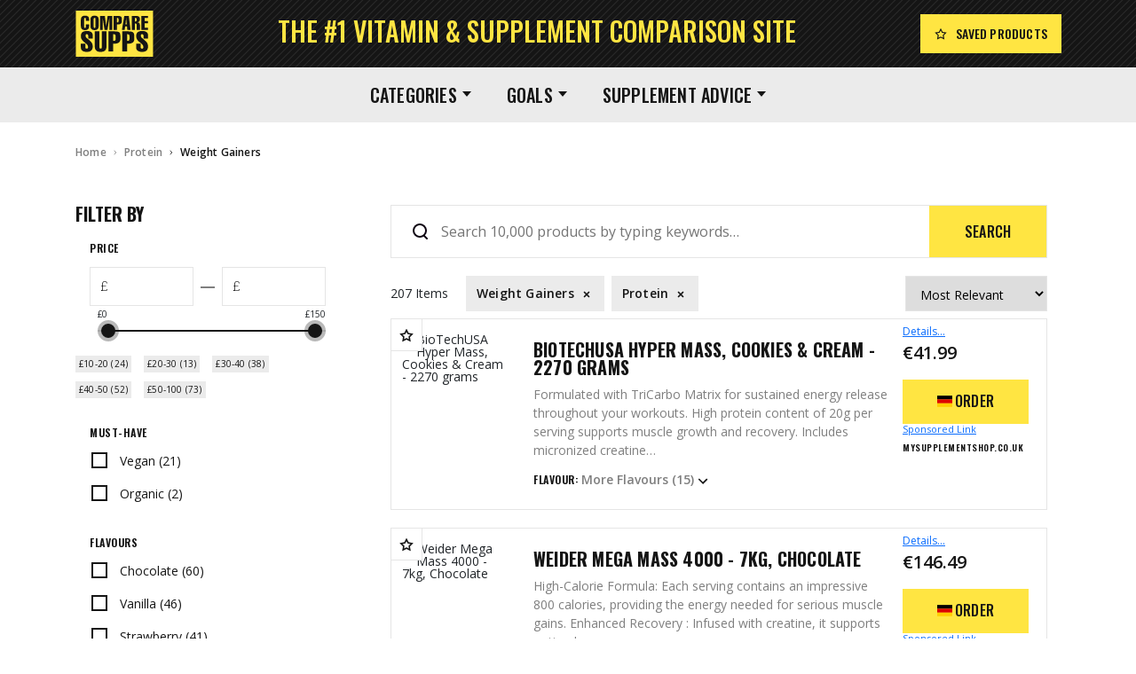

--- FILE ---
content_type: text/html; charset=UTF-8
request_url: https://www.compare-supps.co.uk/s-13.html
body_size: 10682
content:
<!doctype html>
<html lang="en-GB"><head><meta charset="utf-8"><meta name="viewport" content="width=device-width, initial-scale=1, minimum-scale=0.5, maximum-scale=3.0"><title>Compare Supplements</title><link href="/bootstrap/css/bootstrap.min.css" rel="stylesheet"><link href="/css/cs.css" rel="stylesheet"><link rel="shortcut icon" type="image/x-icon" href="/img/favicon.ico"><link rel="apple-touch-icon" sizes="180x180" href="/img/apple-touch-icon.png"><link rel="shortcut icon" href="/img/favicon.ico"><link rel="icon" type="image/png" href="/img/icon-32.png" sizes="32x32"><link rel="icon" type="image/png" href="/img/icon-96.png" sizes="96x96"><!-- Matomo -->
<script>
  var _paq = window._paq = window._paq || [];
  /* tracker methods like "setCustomDimension" should be called before "trackPageView" */
  _paq.push(['trackPageView']);
  _paq.push(['enableLinkTracking']);
  (function() {
    var u="https://peggy.eurobuch.com/matomo/";
    _paq.push(['setTrackerUrl', u+'matomo.php']);
    _paq.push(['setSiteId', '2']);
    var d=document, g=d.createElement('script'), s=d.getElementsByTagName('script')[0];
    g.type='text/javascript'; g.async=true; g.src=u+'matomo.js'; s.parentNode.insertBefore(g,s);
  })();
</script>
<!-- End Matomo Code --></head><body><div id="allContent"><script src="/jquery/jquery-3.6.0.min.js"></script><script src="/bootstrap/js/bootstrap.bundle.min.js"></script><script src="/js/cs.js"></script><div id="topNav" class="fixed-top"><a href="#" id="hamburger" class="d-block d-sm-none"><img alt="Menu" src="img/hamburger.svg" /></a><a id="logo" href="/"><img alt="Compare-supps" src="img/logo.svg" /></a><div id="slogan"><span class="d-none d-lg-inline">The #1 Vitamin &amp; Supplement Comparison Site</span><span class="d-lg-none">Search &amp; Find<br/>Compare &amp; Buy</span></div><a id="saved-products" href="/saved-products.php" rel="nofollow" class="btn btn-primary btn-xsm btn-icon"><img alt="Saved products" class="d-none d-sm-block btn-btn-icon" src="img/star.svg" /><img alt="Saved products" class="d-block d-sm-none btn-btn-icon" src="img/star-yellow.svg" />Saved Products</a></div><div id="mainNav" class="mainNav position-fixed w-100 d-none d-sm-block"><div class="mainNavDrop"><a class="mainNavItem" href="#">Categories<img alt="Dropdown" class="mDropDown" src="img/dropdown.svg" /><img class="mDropUp" src="img/dropup.svg" alt="Drop down"/></a><div class="mainNavPopup"><div class="mainNavCol"><a class="mainNavHead" href="/s-10.html"><span>Protein</span></a><a class="mainNavElem" href="/s-11.html">Whey Protein</a><a class="mainNavElem" href="/s-12.html">Whey Protein Isolate</a><a class="mainNavElem" href="/s-13.html">Weight Gainers</a><a class="mainNavElem" href="/s-14.html">Casein Protein</a><a class="mainNavElem" href="/s-15.html">Plant Protein</a><a class="mainNavElem" href="/s-95.html">Beef Protein</a><a class="mainNavElem" href="/s-16.html">Meal Replacements</a><a class="mainNavElem" href="/s-17.html">Ready to Drink</a><a class="mainNavElem" href="/s-18.html">Protein Bars</a><a class="mainNavElem" href="/s-19.html">Spreads</a><a class="mainNavElem" href="/s-101.html">All Protein</a></div><div class="mainNavCol"><a class="mainNavHead" href="/s-20.html"><span>Pre-Workout</span></a><a class="mainNavElem" href="/s-100.html">Pre-Workout<br/>(Caffeinated)</a><a class="mainNavElem" href="/s-22.html">Non-stimulant<br/>(Non Caffeinated)</a><a class="mainNavElem" href="/s-23.html">Ready to Drink<br/>Pre-Workout</a><a class="mainNavElem" href="/s-21.html">All Pre-workout</a></div><div class="mainNavCol"><a class="mainNavHead" href="/s-24.html"><span>Performance</span></a><a class="mainNavElem" href="/s-25.html">Intra workout</a><a class="mainNavElem" href="/s-26.html">BCAAs</a><a class="mainNavElem" href="/s-27.html">Creatine</a><a class="mainNavElem" href="/s-102.html">All Performance</a></div><div class="mainNavCol"><a class="mainNavHead" href="/s-29.html"><span>Weight Management</span></a><a class="mainNavElem" href="/s-30.html">Fat Burners and<br/>Thermogenics</a><a class="mainNavElem" href="/s-31.html">L-Carnitine</a><a class="mainNavElem" href="/s-32.html">Keto</a><a class="mainNavElem" href="/s-33.html">Diet Support</a><a class="mainNavElem" href="/s-34.html">Meal Replacements</a><a class="mainNavElem" href="/s-103.html">All Weight<br/>Management</a></div><div class="mainNavCol"><a class="mainNavHead" href="/s-35.html"><span>Vitamins and Health</span></a><a class="mainNavElem" href="/s-36.html">Multi-Vitamins</a><a class="mainNavElem" href="/s-37.html">Vitamins A-Z</a><a class="mainNavElem" href="/s-38.html">Greens and Superfoods</a><a class="mainNavElem" href="/s-39.html">Fish Oil and Omega</a><a class="mainNavElem" href="/s-40.html">Joint Support</a><a class="mainNavElem" href="/s-41.html">Test Boosters<br/>(Testosterone Support)</a><a class="mainNavElem" href="/s-94.html">CBD products</a><a class="mainNavElem" href="/s-104.html">All Vitamins and Health</a></div><div class="mainNavCol"><a class="mainNavHead" href="/s-76.html"><span>Beauty Care</span></a><a class="mainNavElem" href="/s-77.html">Hair, body, skin and<br/>nail care</a><a class="mainNavElem" href="/s-78.html">Oils, teas & others</a><a class="mainNavElem" href="/s-105.html">All Beauty Care</a></div><div class="mainNavCol"><a class="mainNavHead" href="/s-79.html"><span>Clothing &<br/>Accessories</span></a><a class="mainNavElem" href="/s-80.html">Shaker Bottles</a><a class="mainNavElem" href="/s-81.html">T-shirts/Tank tops/<br/>Hoodies/vests</a><a class="mainNavElem" href="/s-82.html">Others</a><a class="mainNavElem" href="/s-106.html">All Clothing &<br/>Accessories </a></div></div></div><div class="mainNavDrop"><a class="mainNavItem" href="#">Goals<img alt="Dropdown" class="mDropDown" src="img/dropdown.svg" /><img class="mDropUp" src="img/dropup.svg" alt="Drop down"/></a><div class="mainNavPopup mainNavPopupSingle"><div class="mainNavCol"><a class="mainNavElem" href="/s-44.html">Muscle building</a><a class="mainNavElem" href="/s-45.html">Performance</a><a class="mainNavElem" href="/s-43.html">Weight loss</a></div></div></div><div class="mainNavDrop"><a class="mainNavItem" href="#">Supplement Advice<img alt="Dropdown" class="mDropDown" src="img/dropdown.svg" /><img class="mDropUp" src="img/dropup.svg" alt="Drop down"/></a><div class="mainNavPopup"><div class="mainNavCol"><a class="mainNavHead" href="/c-13.html"><span>Protein </span></a><a class="mainNavElem" href="/c-24.html">Whey Protein</a><a class="mainNavElem" href="/c-25.html">Whey Isolate</a><a class="mainNavElem" href="/c-26.html">Casein Protein</a><a class="mainNavElem" href="/c-27.html">Vegan & Plant Protein</a></div><div class="mainNavCol"><a class="mainNavHead" href="/c-23.html"><span>Pre-Workout</span></a><a class="mainNavElem" href="/c-28.html">Stimulant (Caffeinated) Pre-Workout</a><a class="mainNavElem" href="/c-29.html">Non-Stimulant Pre-Workout</a></div><div class="mainNavCol"><a class="mainNavHead" href="/c-31.html"><span>Performance</span></a><a class="mainNavElem" href="/c-30.html">Amino Acids & BCAA's</a></div><div class="mainNavCol"><a class="mainNavHead" href="/c-32.html"><span>Diet & Weight Loss</span></a><a class="mainNavElem" href="/c-33.html">Fat Burners</a></div><div class="mainNavCol"><a class="mainNavHead" href="/c-34.html"><span>Vitamins & Health</span></a><a class="mainNavElem" href="/c-35.html">Greens & Superfoods</a></div></div></div><script>
	function reposSingle() {
		$(".mainNavPopupSingle").each(function (i) {
			var pos=$(this).parent().find(".mainNavItem").position();
			$(this).css("left",pos.left);
		});
	}
	$(function () {
		$(".mainNavItem:not(.mainNavItemNative)").on("click",function (e) {
			e.preventDefault();
			if($(this).hasClass("mainNavItemActive")) {
				$(this).removeClass("mainNavItemActive");
			} else {
				$(".mainNav .mainNavItem").removeClass("mainNavItemActive");
				$(this).addClass("mainNavItemActive");
			}
			return(false);
		}).on("mouseleave",function (e) {
			$(this).removeClass("mainNavItemActive");
		});
		$(".mainNavPopup").on("mouseleave",function(e) {
			$(this).parent().find(".mainNavItem").removeClass("mainNavItemActive");
		}).on("mouseenter",function(e) {
			$(this).parent().find(".mainNavItem").addClass("mainNavItemActive");
		});
		reposSingle();
		$(window).on("resize",function (e) {
			reposSingle();
		});
	});
	</script></div><script>
$(function () {
	$("#hamburger").on("click",function (e) {
		e.preventDefault();
		var html="";
		$("#mainNav .mainNavItem").each(function (mi) {
			mainArrow='<a href="'+$(this).attr("href")+'" class="hMainNav hMainNavArrow">'+$(this).text()+'<img width="40" height="40" src="/img/down-arrow.svg" /></a>';
			mainNoArrow='<a href="'+$(this).attr("href")+'" class="hMainNav">'+$(this).text()+'</a>';
			var headFnd=false;
			headHtml="";
			$(this).parent().find(".mainNavHead").each(function(hi) {
				headArrow='<a href="'+$(this).attr("href")+'" class="hMainNavHead hMainNavHeadArrow"><span>'+$(this).text()+'</span><img width="32" height="32" src="/img/down-arrow.svg" /></a>';
				headNoArrow='<a href="'+$(this).attr("href")+'" class="hMainNavHead"><span>'+$(this).text()+'<span></a>';
				headFnd=true;
				subHtml="";
				$(this).parent().find(".mainNavElem").each(function(si) {
					subHtml+='<a href="'+$(this).attr("href")+'" class="hMainNavSub">'+$(this).text()+'</a>';
				});
				if(subHtml) {
					headHtml+=headArrow+'<div class="hHeadMenu">'+subHtml+'</div>';
				} else {
					headHtml+=headNoArrow;
				}
			});
			if(!headFnd) {
				$(this).parent().find(".mainNavElem").each(function(si) {
					headHtml+='<a href="'+$(this).attr("href")+'" class="hMainNavSub">'+$(this).text()+'</a>';
				});
			}
			if(headHtml) {
				html+=mainArrow+'<div class="hMainMenu">'+headHtml+'</div>';
			}
		});
		if(html) {
			html='<div class="hMenuBg"></div><div class="hMenu"><a class="hClose"><img src="/img/close.svg" width="20" height="20" alt="Close" /></a>'+html+'</div>';
		}
		$(".hMenuBg, .hMenu").remove();
		$("body").append(html);
		$(".hMenu").css("top",$(window).scrollTop());
		$(".hMenuBg, .hMenu").fadeIn();
		$(".hClose").on("click",function(e) {
			e.preventDefault();
			$(".hMenuBg, .hMenu").fadeOut(function (e) { $(this).remove() });
			return(false);
		});
		$(".hMainNavArrow img").on("click",function (e) {
			e.stopImmediatePropagation();
			e.preventDefault();
			$(this).parent().next().slideToggle();
		});
		$(".hMainNavArrow").on("click",function (e) {
			e.stopImmediatePropagation();
			e.preventDefault();
			$(this).next().slideToggle();
		});
		$(".hMainNavHeadArrow img").on("click",function (e) {
			e.stopImmediatePropagation();
			e.preventDefault();
			$(this).parent().next().slideToggle();
		});
		return(false);
	});
});
</script><div class="csSearch"><div class="csBc"><a class="bcInactive" href="/">Home</a><img src="/img/right-arrow-grey.svg" width="4" height="8" alt="Arrow" /><a class="bcInactive" href="/s-10.html">Protein</a><img src="/img/right-arrow.svg" width="4" height="8" alt="Arrow" /><a class="bcActive" href="/s-13.html">Weight Gainers</a></div><div id="filterBoxBg"></div><div id="filterBox" class="d-none d-lg-inline-block"><div class="filterTitle">Filter by <a href="#" id="filterClose" class="d-block d-lg-none"><img src="/img/close.svg" width="20" height="20" alt="Close" /></a></div><div class="filterHead">Price</div><div id="priceFilter"><div id="minPriceFrame"><input type="text" name="minPrice" id="minPrice" pattern="[0-9]*" value="" /><div id="minPriceCurrency">£</div></div><img id="minMaxLine" src="/img/line-grey.svg" width="16" height="2" alt="Line" /><div id="maxPriceFrame"><input type="text" name="maxPrice" id="maxPrice" pattern="[0-9]" value="" /><div id="maxPriceCurrency">£</div></div><div id="priceSlider"><div id="sliderGreyLine"></div><div id="sliderBlackLine"></div><div id="sliderMinCircle"></div><div id="sliderMaxCircle"></div><div id="sliderMinValue">£0</div><div id="sliderMaxValue">£150</div></div></div><script>

function refreshResult(type,value,checked) {
	if(queryKey) {
		jQuery.getJSON("i.php?jsonpcallback=?", {
			op: "qm",
			queryKey: queryKey,
			type: type,
			value: value,
			checked: checked
		},
		function (o) {
			if(o)window.location.href=o;
		});	
	}
}

function priceNiceNumber(n,up) {
	if(n>1000.0) {
		return(Math.round(n/100.0+(up?0.5:0))*100.0);
	}
	if(n>500.0) {
		return(Math.round(n/10.0+(up?0.5:0))*10.0);
	}
	if(n>100.0) {
		return(Math.round(n/5.0+(up?0.5:0))*5.0);
	}
	if(n>50.0) {
		return(Math.round(n+(up?0.5:0)));
	}
	if(n>10.0) {
		return(Math.round((Math.round(n*10+(up?0.5:0))/10.0)*1+(up?0.5:0))/1);
	}
	return(Math.round(n*1+(up?0.5:0))/1);
}

var sliderHadInit=false;
function sliderInit() {
	if(sliderHadInit)return;
	if(!$("#filterBox").is(":visible"))return;
	sliderHadInit=true;
	var high=150;
	var low=0;
	var dragElem=false;
	var xpos,minLeft,maxLeft,scaleWidth;
	minLeft=0;
	maxLeft=$("#priceSlider").width()-$("#sliderMaxCircle").width();
	scaleWidth=maxLeft;
	$("#sliderMinCircle").css("left",0);
	$("#sliderMaxCircle").css("left",scaleWidth);
	$("#sliderBlackLine").css({left:parseInt($("#sliderMinCircle").css("left")),width:parseInt($("#sliderMaxCircle").css("left"))-parseInt($("#sliderMinCircle").css("left"))});
	$("#sliderMinCircle,#sliderMaxCircle").on("mousedown touchstart",function (e) {
		if(e.type=="touchstart") {
			e.pageX=e.touches[0].pageX;
		}
		minLeft=0;
		maxLeft=$("#priceSlider").width()-$("#sliderMaxCircle").width();
		scaleWidth=maxLeft;
		if($(this).attr("id")=="sliderMinCircle") {
			maxLeft=parseInt($("#sliderMaxCircle").css("left"))-$(this).width();
		} else {
			minLeft=parseInt($("#sliderMinCircle").css("left"))+$(this).width();
		}
		dragElem=this;
		xpos=parseInt($(this).css("left"))-e.pageX;
		e.preventDefault();
	});
	$("#priceSlider").on("click",function (e) {
		if($(e.target).attr("id")=="sliderMinCircle" || $(e.target).attr("id")=="sliderMaxCircle")return;
		var x=e.pageX-$(this).offset().left;
		if(x<=minLeft)x=minLeft;
		if(x>=maxLeft)x=maxLeft;
		minX=parseInt($("#sliderMinCircle").css("left"));
		maxX=parseInt($("#sliderMaxCircle").css("left"));
		if(x<=(minX+maxX)/2.0) {
			$("#sliderMinCircle").css("left",x);
			$("#sliderBlackLine").css({left:parseInt($("#sliderMinCircle").css("left")),width:parseInt($("#sliderMaxCircle").css("left"))-parseInt($("#sliderMinCircle").css("left"))});
			$("#minPrice").val(priceNiceNumber(x*(high-low)/scaleWidth+low,false));
			refreshResult("min_price",$("#minPrice").val(),false);
		} else {
			$("#sliderMaxCircle").css("left",x);
			$("#sliderBlackLine").css({left:parseInt($("#sliderMinCircle").css("left")),width:parseInt($("#sliderMaxCircle").css("left"))-parseInt($("#sliderMinCircle").css("left"))});
			$("#maxPrice").val(priceNiceNumber(x*(high-low)/scaleWidth+low,true));
			refreshResult("max_price",$("#maxPrice").val(),false);
		}
		e.preventDefault();
	});
	$(document.body).on("mousemove touchmove",function (e) {
		if(dragElem) {
			if(e.type=="touchmove") {
				e.pageX=e.touches[0].pageX;
			}
			var x=e.pageX+xpos;
			if(x<minLeft)x=minLeft;
			if(x>maxLeft)x=maxLeft;
			$(dragElem).css("left",x);
			$("#sliderBlackLine").css({left:parseInt($("#sliderMinCircle").css("left")),width:parseInt($("#sliderMaxCircle").css("left"))-parseInt($("#sliderMinCircle").css("left"))});
			if($(dragElem).attr("id")=="sliderMinCircle") {
				$("#minPrice").val(priceNiceNumber(x*(high-low)/scaleWidth+low,false));
			} else {
				$("#maxPrice").val(priceNiceNumber(x*(high-low)/scaleWidth+low,true));
			}
		}
	}).on("mouseup mouseleave touchend touchcancel",function(e) {
		if(dragElem) {
			if($(dragElem).attr("id")=="sliderMinCircle") {
				refreshResult("min_price",$("#minPrice").val(),false);
			} else {
				refreshResult("max_price",$("#maxPrice").val(),false);
			}
		}
		dragElem=false;
	});
	$("#minPrice,#maxPrice").on("change",function (e) {
		var vv=$(this).val();
		if(vv===false || vv==="" || vv.length==0) {
			// Nix
			if($(this).attr("id")=="minPrice") {
				$("#sliderMinCircle").css("left",0);
				refreshResult("min_price",$("#minPrice").val(),false);
			} else {
				$("#sliderMaxCircle").css("left",scaleWidth);
				refreshResult("max_price",$("#maxPrice").val(),false);
			}
			$("#sliderBlackLine").css({left:parseInt($("#sliderMinCircle").css("left")),width:parseInt($("#sliderMaxCircle").css("left"))-parseInt($("#sliderMinCircle").css("left"))});
			return;
		}
		var v=parseFloat(vv);
		if(!v) {
			$(this).val("");
			// Nix
			if($(this).attr("id")=="minPrice") {
				$("#sliderMinCircle").css("left",0);
			} else {
				$("#sliderMaxCircle").css("left",scaleWidth);
			}
			$("#sliderBlackLine").css({left:parseInt($("#sliderMinCircle").css("left")),width:parseInt($("#sliderMaxCircle").css("left"))-parseInt($("#sliderMinCircle").css("left"))});
			if($(this).attr("id")=="minPrice") {
				refreshResult("min_price",$("#minPrice").val(),false);
			} else {
				refreshResult("max_price",$("#maxPrice").val(),false);
			}
			return;
		}
		//window.alert(v);
		$(this).val(Math.round(1*v)/1);
		if($(this).attr("id")=="minPrice") {
			if(v<0) {
				v=0;
				$("#minPrice").val("0");
			}
			if(v<low) {
				low=v;
				$("#sliderMinValue").html(Math.round(1*low)/1);
			}
			if(v>high) {
				high=v+1.0;
				$("#sliderMaxValue").html(Math.round(1*high)/1);
			}
			var maxv=$("#maxPrice").val();
			if(maxv!==false || maxv!=="" || maxv.length>0) {
				max=parseFloat(maxv);
				if(max) {
					if(max<v) {
						max=v+1.0;
						$("#maxPrice").val(Math.round(1*max)/1);
						if(max>high) {
							high=max;
							$("#sliderMaxValue").html(Math.round(1*high)/1);
						}
					}
				}
				$("#sliderMaxCircle").css("left",(max-low)*scaleWidth/(high-low));
			}
			$("#sliderMinCircle").css("left",(v-low)*scaleWidth/(high-low));
		} else {
			if(v<0) {
				v=-v;
				$("#maxPrice").val(v);
			}
			if(v>high) {
				high=v;
				$("#sliderMaxValue").html(Math.round(1*high)/1);
			}
			if(v<low) {
				low=0;
				$("#sliderMinValue").html(Math.round(1*low)/1);
			}
			var minv=$("#minPrice").val();
			if(minv!==false || minv!=="" || minv.length>0) {
				min=parseFloat(minv);
				if(min) {
					if(min>v) {
						min=v-1.0;
						if(min<0.0)min=0.0;
						$("#minPrice").val(Math.round(1*min)/1);
						if(low>min) {
							low=min;
							$("#sliderMinValue").html(Math.round(1*low)/1);
						}
					}
				}
				$("#sliderMinCircle").css("left",(min-low)*scaleWidth/(high-low));
			}
			$("#sliderMaxCircle").css("left",(v-low)*scaleWidth/(high-low));
		}
		$("#sliderBlackLine").css({left:parseInt($("#sliderMinCircle").css("left")),width:parseInt($("#sliderMaxCircle").css("left"))-parseInt($("#sliderMinCircle").css("left"))});
		if($(this).attr("id")=="minPrice") {
			refreshResult("min_price",$("#minPrice").val(),false);
		} else {
			refreshResult("max_price",$("#maxPrice").val(),false);
		}
	});
	$("#filterBox input[type=checkbox]").on("click",function (e) {
		var type=$(this).data("type");
		var id=$(this).data("id");
		refreshResult(type,id,$(this).is(":checked"));
	});
}

$(function () {
	sliderInit();
	$(window).on("resize",function (e) { sliderInit() });
});
</script>
<div class="priceRangeDiv"><a href="/s-13-f10-t20.html" class="btn btn-secondary btn-sans btn-xsm priceRange">£10-20 (24)</a> <a href="/s-13-f20-t30.html" class="btn btn-secondary btn-sans btn-xsm priceRange">£20-30 (13)</a> <a href="/s-13-f30-t40.html" class="btn btn-secondary btn-sans btn-xsm priceRange">£30-40 (38)</a> <a href="/s-13-f40-t50.html" class="btn btn-secondary btn-sans btn-xsm priceRange">£40-50 (52)</a> <a href="/s-13-f50-t100.html" class="btn btn-secondary btn-sans btn-xsm priceRange">£50-100 (73)</a></div><div class="filterHead">Must-have</div><div class="filterCheck"><input type="checkbox" data-id="46" data-type="filter" id="ch_46" name="ch_46"/><label for="ch_46">Vegan (21)</label></div><div class="filterCheck"><input type="checkbox" data-id="47" data-type="filter" id="ch_47" name="ch_47"/><label for="ch_47">Organic (2)</label></div><div class="filterHead">Flavours</div><div class="filterCheck"><input type="checkbox" data-id="54" data-type="flavor"  id="ch_54" name="ch_54"/><label for="ch_54">Chocolate (60)</label></div><div class="filterCheck"><input type="checkbox" data-id="53" data-type="flavor"  id="ch_53" name="ch_53"/><label for="ch_53">Vanilla (46)</label></div><div class="filterCheck"><input type="checkbox" data-id="52" data-type="flavor"  id="ch_52" name="ch_52"/><label for="ch_52">Strawberry (41)</label></div><div class="filterCheck"><input type="checkbox" data-id="58" data-type="flavor"  id="ch_58" name="ch_58"/><label for="ch_58">Banana (19)</label></div><div class="filterCheck"><input type="checkbox" data-id="57" data-type="flavor"  id="ch_57" name="ch_57"/><label for="ch_57">Caramel (11)</label></div><div class="filterCheck"><input type="checkbox" data-id="64" data-type="flavor"  id="ch_64" name="ch_64"/><label for="ch_64">Cookie and Cream (8)</label></div><div class="filterCheck"><input type="checkbox" data-id="84" data-type="flavor"  id="ch_84" name="ch_84"/><label for="ch_84">White chocolate (5)</label></div><div class="filterCheck"><input type="checkbox" data-id="71" data-type="flavor"  id="ch_71" name="ch_71"/><label for="ch_71">Blue Raspberry (4)</label></div><div class="filterCheck"><input type="checkbox" data-id="89" data-type="flavor"  id="ch_89" name="ch_89"/><label for="ch_89">Berry (3)</label></div><div class="filterCheck"><input type="checkbox" data-id="61" data-type="flavor"  id="ch_61" name="ch_61"/><label for="ch_61">Unflavoured (1)</label></div><div class="filterCheck"><input type="checkbox" data-id="62" data-type="flavor"  id="ch_62" name="ch_62"/><label for="ch_62">Peanut Butter (1)</label></div><div class="filterCheck"><input type="checkbox" data-id="86" data-type="flavor"  id="ch_86" name="ch_86"/><label for="ch_86">Coffee (1)</label></div><div class="filterHead">Goals</div><div class="filterCheck"><input type="checkbox"  data-id="44" data-type="goal" id="ch_44" name="ch_44"/><label for="ch_44">Muscle building (207)</label></div><div class="filterCheck"><input type="checkbox"  data-id="43" data-type="goal" id="ch_43" name="ch_43"/><label for="ch_43">Weight loss (6)</label></div><div class="filterCheck"><input type="checkbox"  data-id="45" data-type="goal" id="ch_45" name="ch_45"/><label for="ch_45">Performance (4)</label></div><div class="filterHead">Categories</div><a href="/s-10.html" class="filterCat1 filterCatActive">Protein</a><a href="/s-11.html" class="filterCat2">Whey Protein</a><a href="/s-12.html" class="filterCat2">Whey Protein Isolate</a><a href="/s-13.html" class="filterCat2 filterCatActive">Weight Gainers</a><a href="/s-14.html" class="filterCat2">Casein Protein</a><a href="/s-15.html" class="filterCat2">Plant Protein</a><a href="/s-95.html" class="filterCat2">Beef Protein</a><a href="/s-16.html" class="filterCat2">Meal Replacements</a><a href="/s-17.html" class="filterCat2">Ready to Drink</a><a href="/s-18.html" class="filterCat2">Protein Bars</a><a href="/s-19.html" class="filterCat2">Spreads</a><a href="/s-101.html" class="filterCat2">All Protein</a><a href="/s-20.html" class="filterCat1">Pre-Workout</a><a href="/s-24.html" class="filterCat1">Performance</a><a href="/s-29.html" class="filterCat1">Weight Management</a><a href="/s-35.html" class="filterCat1">Vitamins and Health</a><a href="/s-76.html" class="filterCat1">Beauty Care</a><a href="/s-79.html" class="filterCat1">Clothing &<br/>Accessories</a><a href="#" id="platformSelect" class="filterHead">Select sellers<img alt="Dropdown" src="img/dropdown.svg" /></a><div id="platformList"></div><script>
function pfToogle() {
	if($("#platformList").is(":visible")) {
		$("#platformSelect img").attr("src","img/dropdown.svg");
	} else {
		$("#platformSelect img").attr("src","img/dropup.svg");
	}
	$("#platformList").slideToggle();
}
$(function () {
	var inClick=false;
	$("#platformSelect").on("click",function (e) {
		e.preventDefault();
		if($("#platformList").html().length>5) {
			pfToogle();
			return;
		}
		if(inClick)return;
		inClick=true;
		jQuery.getJSON("i.php?jsonpcallback=?", {
			op: "pf"
		},
		function (html) {
			$("#platformList").html(html);
			$("#platformList input").on("click",function (e) {
				jQuery.getJSON("i.php?jsonpcallback=?", {
					op: "pfs",
					id: $(this).data("id"),
					checked: $(this).is(":checked") ? 1 : 0
				},
				function (r) {
					if(r)window.location.reload();
				});
			});
			inClick=false;
			pfToogle();
		});
	});
});
</script>
</div><div id="contentBox"><div id="contentBoxHeader"><div id="homeSearchBox"><form id="homeSearch" method="GET" action="s.php" autocomplete="off"><input type="hidden" name="queryKey" id="queryKey" /><input autocomplete="off" id="csSearch" value="" name="csSearch" type="search" title="Search 10,000 products by typing keywords…" placeholder="Search 10,000 products by typing keywords…" /><input id="csSearchSubmit" type="submit" name="csSearchSubmit" value="Search" title="Search 10,000 products by typing keywords…" /><div id="csSearchReset"></div><div id="csSearchSuggest"></div><div id="csSearchText"></div><div id="homeSearchAutocomplete"></div></form></div><script>
$(function () {
	var timer=false;
	$("#csSearchReset").on("click",function (e) {
		e.preventDefault();
		$("#csSearch").val("");
		$("#homeSearchAutocomplete").empty().css({visibility:"hidden",opacity:0});
		$("#csSearchSuggest").hide();
	});
	$("#csSearch").on("input focusin",function (e) {
		var that=this;
		v=$(this).val();
		if(v.length>0) {
			$("#csSearchReset").show();
		} else {
			$("#csSearchReset").hide();
		}
		if(v.length>2) {
			if(timer)clearTimeout(timer);
			setTimeout(function () {
				$(that).trigger("ac");
			},300);
		} else {
			$("#homeSearchAutocomplete").empty().css({visibility:"hidden",opacity:0});
			$("#csSearchSuggest").hide();
		}
	}).on("ac",function (e) {
		var that=this;
		jQuery.getJSON("i.php?jsonpcallback=?", {
			op: "ac",
			cat: true,
			s: $(this).val()
		},
		function (o) {
			if(o && o.h) {
				$("#homeSearchAutocomplete").html(o.h).css({visibility:"visible",opacity:1});
			} else {
				$("#homeSearchAutocomplete").empty().css({visibility:"hidden",opacity:0});
				$("#csSearchSuggest").hide();
			}
			if(o && o.s) {
				$("#csSearchText").html($(that).val().replaceAll(" ","&nbsp;"));
				var left=$("#csSearchText").width()+1+parseInt($("#csSearch").css("paddingLeft"))-$("#csSearch").scrollLeft();
				$("#csSearchText").html(o.s.replaceAll(" ","&nbsp;"));
				if(left+$("#csSearchText").width()<$("#csSearch").outerWidth()-parseInt($("#csSearch").css("paddingRight"))) {
					$("#csSearchSuggest").css({left:left,width:$("#csSearch").outerWidth()-parseInt($("#csSearch").css("paddingRight"))-left}).html(o.s.replaceAll(" ","&nbsp;")).show();
				} else {
					$("#csSearchSuggest").hide();
				}
			} else {
				$("#csSearchSuggest").hide();
			}
		});
	}).on("keydown",function (e) {
		switch(e.which) {
			case 9:
				if($("#csSearchSuggest").is(":visible") && $("#csSearchSuggest").text()) {
					var fieldInput=$("#csSearch");
					fieldInput.val($("#csSearch").val()+$("#csSearchSuggest").text()+" ").trigger("ac");
					var fldLength= fieldInput.val().length;
					fieldInput.focus();
					fieldInput[0].setSelectionRange(fldLength, fldLength);
					e.preventDefault();
				}
				break;
			case 40:
				if($("#homeSearchAutocomplete").css("visibility")=="visible") {
					$("#homeSearchAutocomplete .acItem:first").focus();
					e.preventDefault();
				} else {
					$(this).trigger("ac");
					e.preventDefault();
				}
				break;
			case 38:
			case 27:
				if($("#homeSearchAutocomplete").css("visibility")=="visible") {
					$("#homeSearchAutocomplete").empty().css({visibility:"hidden",opacity:0});
					$("#csSearchSuggest").hide();
					e.preventDefault();
				}
				break;
				
		}
	});
	$("#csSearchSuggest").on("click",function(e) {
		var fieldInput=$("#csSearch");
		fieldInput.val($("#csSearch").val()+$("#csSearchSuggest").text()+" ").trigger("ac");
		var fldLength= fieldInput.val().length;
		fieldInput.focus();
		fieldInput[0].setSelectionRange(fldLength, fldLength);
		e.preventDefault();
	});
	$("body").on("click",function (e) {
		if($("#homeSearchAutocomplete").css("visibility")=="visible") {
			if($(e.target).parents("#homeSearchAutocomplete").length==0) {
				$("#homeSearchAutocomplete").empty().css({visibility:"hidden",opacity:0});
				$("#csSearchSuggest").hide();
				if($(e.target).attr("id")!="csSearchSubmit") {
					e.preventDefault();
				}
			}
		}
	});
});
</script><div id="contentBoxHeaderSel"><select id="sortBy" name="sortBy"><option value="pa">Price low to high</option><option value="pd">Price high to low</option><option value="pu">Price per unit</option><option value="sd" selected>Most Relevant</option></select><a href="#" id="filters" class="btn btn-primary btn-sans btn-xsm btn-remove d-inline-block d-lg-none">Filters<img src="/img/filter.svg" width="17" height="15" alt="Filters" /></a><div id="srItems">207 Items</div><a href="/s-10.html?sort=sd" class="btn btn-secondary btn-sans btn-xsm btn-remove">Weight Gainers<img alt="Remove" src="/img/remove.svg" width="8" height="8" /></a><a href="/s.php?sort=sd" class="btn btn-secondary btn-sans btn-xsm btn-remove">Protein<img alt="Remove" src="/img/remove.svg" width="8" height="8" /></a></div><script>
	$(function () {
		$("#sortBy").on("change",function (e) {
			refreshResult("sort",$(this).val(),false);
		});
		$("#filters").on("click",function(e) {
			e.preventDefault();
			$("#filterBoxBg").fadeIn();
			$("#filterBox").removeClass("d-none").css({position:"absolute",left:0,top:0,padding:"28px 16px"}).fadeIn();
			sliderInit();
			return(false);
		});
		$("#filterClose").on("click",function (e) {
			e.preventDefault();
			$("#filterBoxBg").fadeOut();
			$("#filterBox").fadeOut(function () { $(this).addClass("d-none").css({position:"",left:"",top:"",padding:""}); });
			return(false);
		});
	});
	</script></div><div class="csList" data-id="14912840"><a title="Add to saved products" class="addSaved btn btn-xsm csStar" href="#" data-id="14912840"><img alt="Star" src="/img/star-square.svg" width="16" height="16" /></a><img loading="lazy" alt="BioTechUSA Hyper Mass, Cookies &amp; Cream - 2270 grams" class="csListImg" src="/p-14912840-dl.png" width="120" height="120" srcset="/p-14912840-dl-2x.png 2x" /><a href="/d-14912840.html" class="csListTitle">BioTechUSA Hyper Mass, Cookies &amp; Cream - 2270 grams</a><div class="csListText d-none d-sm-block">Formulated with TriCarbo Matrix for sustained energy release throughout your workouts. High protein content of 20g per serving supports muscle growth and recovery. Includes micronized creatine&hellip;</div><div class="csListPrice">€41.99</div><div class="csListDetails"><a title="Show product details for BioTechUSA Hyper Mass, Cookies & Cream - 2270 grams" href="/d-14912840.html">Details&hellip;</a></div><a rel="nofollow" target="_blank" href="/o-14912840.html" class="btn btn-primary btn-sm csListOrderButton"><img class="csFlag" src="img/flags/4x3/de.svg" title="Item ships from Germany"/>Order</a><div class="csListSL"><a href="/c-15.html">Sponsored Link</a></div><div class="csListPlatform" title="Order from MySupplementShop.co.uk">MySupplementShop.co.uk</div><div class="productFS"><a class="productFlavors" data-id="14912840"><span class="procutFlavorsText">Flavour:</span>&nbsp;More Flavours (15)<img alt="Down arrow" src="/img/down-arrow.svg" height="7" width="12" /></a></div></div><div class="csListMore" id="csListMore14912840"></div><div class="csList" data-id="14911906"><a title="Add to saved products" class="addSaved btn btn-xsm csStar" href="#" data-id="14911906"><img alt="Star" src="/img/star-square.svg" width="16" height="16" /></a><img loading="lazy" alt="Weider Mega Mass 4000 - 7kg, Chocolate" class="csListImg" src="/p-14911906-dl.png" width="120" height="120" srcset="/p-14911906-dl-2x.png 2x" /><a href="/d-14911906.html" class="csListTitle">Weider Mega Mass 4000 - 7kg, Chocolate</a><div class="csListText d-none d-sm-block">High-Calorie Formula: Each serving contains an impressive 800 calories, providing the energy needed for serious muscle gains. Enhanced Recovery : Infused with creatine, it supports optimal recovery,&hellip;</div><div class="csListPrice">€146.49</div><div class="csListDetails"><a title="Show product details for Weider Mega Mass 4000 - 7kg, Chocolate" href="/d-14911906.html">Details&hellip;</a></div><a rel="nofollow" target="_blank" href="/o-14911906.html" class="btn btn-primary btn-sm csListOrderButton"><img class="csFlag" src="img/flags/4x3/de.svg" title="Item ships from Germany"/>Order</a><div class="csListSL"><a href="/c-15.html">Sponsored Link</a></div><div class="csListPlatform" title="Order from MySupplementShop.co.uk">MySupplementShop.co.uk</div><div class="productFS"><a class="productFlavors" data-id="14911906"><span class="procutFlavorsText">Flavour:</span>&nbsp;More Flavours (2)<img alt="Down arrow" src="/img/down-arrow.svg" height="7" width="12" /></a></div></div><div class="csListMore" id="csListMore14911906"></div><div class="csList" data-id="14912701"><a title="Add to saved products" class="addSaved btn btn-xsm csStar" href="#" data-id="14912701"><img alt="Star" src="/img/star-square.svg" width="16" height="16" /></a><img loading="lazy" alt="Trec Nutrition Solid Mass, Chocolate Delight - 5800 grams" class="csListImg" src="/p-14912701-dl.png" width="120" height="120" srcset="/p-14912701-dl-2x.png 2x" /><a href="/d-14912701.html" class="csListTitle">Trec Nutrition Solid Mass, Chocolate Delight - 5800 grams</a><div class="csListText d-none d-sm-block">Enhances muscle mass with a powerful protein and carbohydrate blend Delivers 380 kcal per serving for effective energy replenishment Formulated with essential vitamins to support overall health&hellip;</div><div class="csListPrice">€67.29</div><div class="csListDetails"><a title="Show product details for Trec Nutrition Solid Mass, Chocolate Delight - 5800 grams" href="/d-14912701.html">Details&hellip;</a></div><a rel="nofollow" target="_blank" href="/o-14912701.html" class="btn btn-primary btn-sm csListOrderButton"><img class="csFlag" src="img/flags/4x3/de.svg" title="Item ships from Germany"/>Order</a><div class="csListSL"><a href="/c-15.html">Sponsored Link</a></div><div class="csListPlatform" title="Order from MySupplementShop.co.uk">MySupplementShop.co.uk</div></div><div class="csList" data-id="14913414"><a title="Add to saved products" class="addSaved btn btn-xsm csStar" href="#" data-id="14913414"><img alt="Star" src="/img/star-square.svg" width="16" height="16" /></a><img loading="lazy" alt="Trec Nutrition Solid Mass, Chocolate - 1000 grams" class="csListImg" src="/p-14913414-dl.png" width="120" height="120" srcset="/p-14913414-dl-2x.png 2x" /><a href="/d-14913414.html" class="csListTitle">Trec Nutrition Solid Mass, Chocolate - 1000 grams</a><div class="csListText d-none d-sm-block">Accelerates muscle mass gain with high-quality protein sources Provides a balanced energy source with complex carbohydrates Enhances workout recovery with essential vitamins and minerals Delicious&hellip;</div><div class="csListPrice">€15.79</div><div class="csListDetails"><a title="Show product details for Trec Nutrition Solid Mass, Chocolate - 1000 grams" href="/d-14913414.html">Details&hellip;</a></div><a rel="nofollow" target="_blank" href="/o-14913414.html" class="btn btn-primary btn-sm csListOrderButton"><img class="csFlag" src="img/flags/4x3/de.svg" title="Item ships from Germany"/>Order</a><div class="csListSL"><a href="/c-15.html">Sponsored Link</a></div><div class="csListPlatform" title="Order from MySupplementShop.co.uk">MySupplementShop.co.uk</div><div class="productFS"><a class="productFlavors" data-id="14913414"><span class="procutFlavorsText">Flavour:</span>&nbsp;More Flavours (2)<img alt="Down arrow" src="/img/down-arrow.svg" height="7" width="12" /></a></div></div><div class="csListMore" id="csListMore14913414"></div><div class="csList" data-id="14912702"><a title="Add to saved products" class="addSaved btn btn-xsm csStar" href="#" data-id="14912702"><img alt="Star" src="/img/star-square.svg" width="16" height="16" /></a><img loading="lazy" alt="Trec Nutrition Solid Mass, Creamy Strawberry - 3000 grams" class="csListImg" src="/p-14912702-dl.png" width="120" height="120" srcset="/p-14912702-dl-2x.png 2x" /><a href="/d-14912702.html" class="csListTitle">Trec Nutrition Solid Mass, Creamy Strawberry - 3000 grams</a><div class="csListText d-none d-sm-block">Promotes significant muscle mass gain with a powerful formula. Rich in energy-dense carbohydrates and high-quality proteins. Ideal for athletes seeking to fuel their workouts and recovery. Contains&hellip;</div><div class="csListPrice">€39.99</div><div class="csListDetails"><a title="Show product details for Trec Nutrition Solid Mass, Creamy Strawberry - 3000 grams" href="/d-14912702.html">Details&hellip;</a></div><a rel="nofollow" target="_blank" href="/o-14912702.html" class="btn btn-primary btn-sm csListOrderButton"><img class="csFlag" src="img/flags/4x3/de.svg" title="Item ships from Germany"/>Order</a><div class="csListSL"><a href="/c-15.html">Sponsored Link</a></div><div class="csListPlatform" title="Order from MySupplementShop.co.uk">MySupplementShop.co.uk</div></div><div class="csList" data-id="14911901"><a title="Add to saved products" class="addSaved btn btn-xsm csStar" href="#" data-id="14911901"><img alt="Star" src="/img/star-square.svg" width="16" height="16" /></a><img loading="lazy" alt="Weider Mega Mass 4000 3kg High-Calorie Mass Gainer with Creatine &amp; Protein, Strawberry" class="csListImg" src="/p-14911901-dl.png" width="120" height="120" srcset="/p-14911901-dl-2x.png 2x" /><a href="/d-14911901.html" class="csListTitle">Weider Mega Mass 4000 3kg High-Calorie Mass Gainer with Creatine &amp; Protein, Strawberry</a><div class="csListText d-none d-sm-block">Packed with 800 calories per two servings to fuel your intense workouts. Boosts performance and recovery with added Creatine. Features an innovative 5-protein matrix for maximum muscle growth.&hellip;</div><div class="csListPrice">€65.49</div><div class="csListDetails"><a title="Show product details for Weider Mega Mass 4000 3kg High-Calorie Mass Gainer with Creatine & Protein, Strawberry" href="/d-14911901.html">Details&hellip;</a></div><a rel="nofollow" target="_blank" href="/o-14911901.html" class="btn btn-primary btn-sm csListOrderButton"><img class="csFlag" src="img/flags/4x3/de.svg" title="Item ships from Germany"/>Order</a><div class="csListSL"><a href="/c-15.html">Sponsored Link</a></div><div class="csListPlatform" title="Order from MySupplementShop.co.uk">MySupplementShop.co.uk</div><div class="productFS"><a class="productFlavors" data-id="14911901"><span class="procutFlavorsText">Flavour:</span>&nbsp;More Flavours (2)<img alt="Down arrow" src="/img/down-arrow.svg" height="7" width="12" /></a></div></div><div class="csListMore" id="csListMore14911901"></div><div class="csList" data-id="14912012"><a title="Add to saved products" class="addSaved btn btn-xsm csStar" href="#" data-id="14912012"><img alt="Star" src="/img/star-square.svg" width="16" height="16" /></a><img loading="lazy" alt="Olimp Nutrition Profi Mass, Strawberry - 1000 grams" class="csListImg" src="/p-14912012-dl.png" width="120" height="120" srcset="/p-14912012-dl-2x.png 2x" /><a href="/d-14912012.html" class="csListTitle">Olimp Nutrition Profi Mass, Strawberry - 1000 grams</a><div class="csListText d-none d-sm-block">Promotes fat-free muscle mass development with a sophisticated blend of proteins and carbohydrates. Features a unique formulation of whey protein, micellar casein, and crucial amino acids for&hellip;</div><div class="csListPrice">€29.49</div><div class="csListDetails"><a title="Show product details for Olimp Nutrition Profi Mass, Strawberry - 1000 grams" href="/d-14912012.html">Details&hellip;</a></div><a rel="nofollow" target="_blank" href="/o-14912012.html" class="btn btn-primary btn-sm csListOrderButton"><img class="csFlag" src="img/flags/4x3/de.svg" title="Item ships from Germany"/>Order</a><div class="csListSL"><a href="/c-15.html">Sponsored Link</a></div><div class="csListPlatform" title="Order from MySupplementShop.co.uk">MySupplementShop.co.uk</div><div class="productFS"><a class="productFlavors" data-id="14912012"><span class="procutFlavorsText">Flavour:</span>&nbsp;More Flavours (6)<img alt="Down arrow" src="/img/down-arrow.svg" height="7" width="12" /></a></div></div><div class="csListMore" id="csListMore14912012"></div><div class="csList" data-id="14912028"><a title="Add to saved products" class="addSaved btn btn-xsm csStar" href="#" data-id="14912028"><img alt="Star" src="/img/star-square.svg" width="16" height="16" /></a><img loading="lazy" alt="Allnutrition Mass Acceleration, Vanilla - 3000 grams" class="csListImg" src="/p-14912028-dl.png" width="120" height="120" srcset="/p-14912028-dl-2x.png 2x" /><a href="/d-14912028.html" class="csListTitle">Allnutrition Mass Acceleration, Vanilla - 3000 grams</a><div class="csListText d-none d-sm-block">Boosts muscle mass growth with a specialized blend of high-quality protein and carbohydrates. Delivers sustained energy through a complex carbohydrate formulation. Excludes vegetable proteins,&hellip;</div><div class="csListPrice">€42.99</div><div class="csListDetails"><a title="Show product details for Allnutrition Mass Acceleration, Vanilla - 3000 grams" href="/d-14912028.html">Details&hellip;</a></div><a rel="nofollow" target="_blank" href="/o-14912028.html" class="btn btn-primary btn-sm csListOrderButton"><img class="csFlag" src="img/flags/4x3/de.svg" title="Item ships from Germany"/>Order</a><div class="csListSL"><a href="/c-15.html">Sponsored Link</a></div><div class="csListPlatform" title="Order from MySupplementShop.co.uk">MySupplementShop.co.uk</div><div class="productFS"><a class="productFlavors" data-id="14912028"><span class="procutFlavorsText">Flavour:</span>&nbsp;More Flavours (5)<img alt="Down arrow" src="/img/down-arrow.svg" height="7" width="12" /></a></div></div><div class="csListMore" id="csListMore14912028"></div><div class="csList" data-id="14912250"><a title="Add to saved products" class="addSaved btn btn-xsm csStar" href="#" data-id="14912250"><img alt="Star" src="/img/star-square.svg" width="16" height="16" /></a><img loading="lazy" alt="BioTechUSA Hyper Mass, Hazelnut - 1000 grams" class="csListImg" src="/p-14912250-dl.png" width="120" height="120" srcset="/p-14912250-dl-2x.png 2x" /><a href="/d-14912250.html" class="csListTitle">BioTechUSA Hyper Mass, Hazelnut - 1000 grams</a><div class="csListText d-none d-sm-block">TriCarbo Matrix : A premium blend of three carbohydrate sources designed for optimal energy release, allowing you to power through intense workouts without energy dips. High-Quality Protein Blend :&hellip;</div><div class="csListPrice">€20.99</div><div class="csListDetails"><a title="Show product details for BioTechUSA Hyper Mass, Hazelnut - 1000 grams" href="/d-14912250.html">Details&hellip;</a></div><a rel="nofollow" target="_blank" href="/o-14912250.html" class="btn btn-primary btn-sm csListOrderButton"><img class="csFlag" src="img/flags/4x3/de.svg" title="Item ships from Germany"/>Order</a><div class="csListSL"><a href="/c-15.html">Sponsored Link</a></div><div class="csListPlatform" title="Order from MySupplementShop.co.uk">MySupplementShop.co.uk</div></div><div class="csList" data-id="14912251"><a title="Add to saved products" class="addSaved btn btn-xsm csStar" href="#" data-id="14912251"><img alt="Star" src="/img/star-square.svg" width="16" height="16" /></a><img loading="lazy" alt="BioTechUSA Hyper Mass, Strawberry - 1000 grams" class="csListImg" src="/p-14912251-dl.png" width="120" height="120" srcset="/p-14912251-dl-2x.png 2x" /><a href="/d-14912251.html" class="csListTitle">BioTechUSA Hyper Mass, Strawberry - 1000 grams</a><div class="csListText d-none d-sm-block">Boosts muscle growth with a high protein content of 20g per serving. Provides sustained energy through the unique TriCarbo Matrix for optimal performance. Supports recovery post-workout with&hellip;</div><div class="csListPrice">€20.99</div><div class="csListDetails"><a title="Show product details for BioTechUSA Hyper Mass, Strawberry - 1000 grams" href="/d-14912251.html">Details&hellip;</a></div><a rel="nofollow" target="_blank" href="/o-14912251.html" class="btn btn-primary btn-sm csListOrderButton"><img class="csFlag" src="img/flags/4x3/de.svg" title="Item ships from Germany"/>Order</a><div class="csListSL"><a href="/c-15.html">Sponsored Link</a></div><div class="csListPlatform" title="Order from MySupplementShop.co.uk">MySupplementShop.co.uk</div><div class="productFS"><a class="productFlavors" data-id="14912251"><span class="procutFlavorsText">Flavour:</span>&nbsp;More Flavours (15)<img alt="Down arrow" src="/img/down-arrow.svg" height="7" width="12" /></a></div></div><div class="csListMore" id="csListMore14912251"></div><div class="csList" data-id="14912252"><a title="Add to saved products" class="addSaved btn btn-xsm csStar" href="#" data-id="14912252"><img alt="Star" src="/img/star-square.svg" width="16" height="16" /></a><img loading="lazy" alt="BioTechUSA Hyper Mass, Chocolate - 1000 grams" class="csListImg" src="/p-14912252-dl.png" width="120" height="120" srcset="/p-14912252-dl-2x.png 2x" /><a href="/d-14912252.html" class="csListTitle">BioTechUSA Hyper Mass, Chocolate - 1000 grams</a><div class="csListText d-none d-sm-block">Boost Your Gains: Packed with high-quality protein and carbohydrates for effective muscle recovery and growth. TriCarbo Matrix: Utilizes three carbohydrate sources for sustained energy release and&hellip;</div><div class="csListPrice">€18.49</div><div class="csListDetails"><a title="Show product details for BioTechUSA Hyper Mass, Chocolate - 1000 grams" href="/d-14912252.html">Details&hellip;</a></div><a rel="nofollow" target="_blank" href="/o-14912252.html" class="btn btn-primary btn-sm csListOrderButton"><img class="csFlag" src="img/flags/4x3/de.svg" title="Item ships from Germany"/>Order</a><div class="csListSL"><a href="/c-15.html">Sponsored Link</a></div><div class="csListPlatform" title="Order from MySupplementShop.co.uk">MySupplementShop.co.uk</div><div class="productFS"><a class="productFlavors" data-id="14912252"><span class="procutFlavorsText">Flavour:</span>&nbsp;More Flavours (15)<img alt="Down arrow" src="/img/down-arrow.svg" height="7" width="12" /></a></div></div><div class="csListMore" id="csListMore14912252"></div><div class="csList" data-id="14912253"><a title="Add to saved products" class="addSaved btn btn-xsm csStar" href="#" data-id="14912253"><img alt="Star" src="/img/star-square.svg" width="16" height="16" /></a><img loading="lazy" alt="BioTechUSA Hyper Mass, Caramel-Cappuccino - 1000 grams" class="csListImg" src="/p-14912253-dl.png" width="120" height="120" srcset="/p-14912253-dl-2x.png 2x" /><a href="/d-14912253.html" class="csListTitle">BioTechUSA Hyper Mass, Caramel-Cappuccino - 1000 grams</a><div class="csListText d-none d-sm-block">Accelerates Muscle Growth: Specifically engineered to help you effectively increase muscle mass. Nutritional Harmony: Delivers an ideal balance of proteins, carbs, and fats to amplify growth. Boosts&hellip;</div><div class="csListPrice">€20.99</div><div class="csListDetails"><a title="Show product details for BioTechUSA Hyper Mass, Caramel-Cappuccino - 1000 grams" href="/d-14912253.html">Details&hellip;</a></div><a rel="nofollow" target="_blank" href="/o-14912253.html" class="btn btn-primary btn-sm csListOrderButton"><img class="csFlag" src="img/flags/4x3/de.svg" title="Item ships from Germany"/>Order</a><div class="csListSL"><a href="/c-15.html">Sponsored Link</a></div><div class="csListPlatform" title="Order from MySupplementShop.co.uk">MySupplementShop.co.uk</div><div class="productFS"><a class="productFlavors" data-id="14912253"><span class="procutFlavorsText">Flavour:</span>&nbsp;More Flavours (12)<img alt="Down arrow" src="/img/down-arrow.svg" height="7" width="12" /></a></div></div><div class="csListMore" id="csListMore14912253"></div><div class="csList" data-id="14912254"><a title="Add to saved products" class="addSaved btn btn-xsm csStar" href="#" data-id="14912254"><img alt="Star" src="/img/star-square.svg" width="16" height="16" /></a><img loading="lazy" alt="BioTechUSA Hyper Mass, Caramel-Cappuccino - 2270 grams" class="csListImg" src="/p-14912254-dl.png" width="120" height="120" srcset="/p-14912254-dl-2x.png 2x" /><a href="/d-14912254.html" class="csListTitle">BioTechUSA Hyper Mass, Caramel-Cappuccino - 2270 grams</a><div class="csListText d-none d-sm-block">TriCarbo Matrix: A sophisticated blend of three unique carbohydrate sources for sustained energy release. High Protein Content: Provides 20g of premium protein per serving to foster muscle growth&hellip;</div><div class="csListPrice">€45.49</div><div class="csListDetails"><a title="Show product details for BioTechUSA Hyper Mass, Caramel-Cappuccino - 2270 grams" href="/d-14912254.html">Details&hellip;</a></div><a rel="nofollow" target="_blank" href="/o-14912254.html" class="btn btn-primary btn-sm csListOrderButton"><img class="csFlag" src="img/flags/4x3/de.svg" title="Item ships from Germany"/>Order</a><div class="csListSL"><a href="/c-15.html">Sponsored Link</a></div><div class="csListPlatform" title="Order from MySupplementShop.co.uk">MySupplementShop.co.uk</div><div class="productFS"><a class="productFlavors" data-id="14912254"><span class="procutFlavorsText">Flavour:</span>&nbsp;More Flavours (12)<img alt="Down arrow" src="/img/down-arrow.svg" height="7" width="12" /></a></div></div><div class="csListMore" id="csListMore14912254"></div><div class="csList" data-id="14912256"><a title="Add to saved products" class="addSaved btn btn-xsm csStar" href="#" data-id="14912256"><img alt="Star" src="/img/star-square.svg" width="16" height="16" /></a><img loading="lazy" alt="BioTechUSA Hyper Mass, Chocolate - 2270 grams" class="csListImg" src="/p-14912256-dl.png" width="120" height="120" srcset="/p-14912256-dl-2x.png 2x" /><a href="/d-14912256.html" class="csListTitle">BioTechUSA Hyper Mass, Chocolate - 2270 grams</a><div class="csListText d-none d-sm-block">Delivers 20g of high-quality protein per serving for muscle growth and repair. Features TriCarbo Matrix, combining three carbohydrate sources for sustained energy. Includes micronized creatine&hellip;</div><div class="csListPrice">€41.99</div><div class="csListDetails"><a title="Show product details for BioTechUSA Hyper Mass, Chocolate - 2270 grams" href="/d-14912256.html">Details&hellip;</a></div><a rel="nofollow" target="_blank" href="/o-14912256.html" class="btn btn-primary btn-sm csListOrderButton"><img class="csFlag" src="img/flags/4x3/de.svg" title="Item ships from Germany"/>Order</a><div class="csListSL"><a href="/c-15.html">Sponsored Link</a></div><div class="csListPlatform" title="Order from MySupplementShop.co.uk">MySupplementShop.co.uk</div><div class="productFS"><a class="productFlavors" data-id="14912256"><span class="procutFlavorsText">Flavour:</span>&nbsp;More Flavours (15)<img alt="Down arrow" src="/img/down-arrow.svg" height="7" width="12" /></a></div></div><div class="csListMore" id="csListMore14912256"></div><div class="csList" data-id="14912257"><a title="Add to saved products" class="addSaved btn btn-xsm csStar" href="#" data-id="14912257"><img alt="Star" src="/img/star-square.svg" width="16" height="16" /></a><img loading="lazy" alt="BioTechUSA Hyper Mass, Vanilla - 2270 grams" class="csListImg" src="/p-14912257-dl.png" width="120" height="120" srcset="/p-14912257-dl-2x.png 2x" /><a href="/d-14912257.html" class="csListTitle">BioTechUSA Hyper Mass, Vanilla - 2270 grams</a><div class="csListText d-none d-sm-block">Supports muscle mass growth with a unique protein blend Incorporates TriCarbo Matrix for sustained energy release Features micronized creatine for improved strength and performance Gluten-free&hellip;</div><div class="csListPrice">€41.99</div><div class="csListDetails"><a title="Show product details for BioTechUSA Hyper Mass, Vanilla - 2270 grams" href="/d-14912257.html">Details&hellip;</a></div><a rel="nofollow" target="_blank" href="/o-14912257.html" class="btn btn-primary btn-sm csListOrderButton"><img class="csFlag" src="img/flags/4x3/de.svg" title="Item ships from Germany"/>Order</a><div class="csListSL"><a href="/c-15.html">Sponsored Link</a></div><div class="csListPlatform" title="Order from MySupplementShop.co.uk">MySupplementShop.co.uk</div><div class="productFS"><a class="productFlavors" data-id="14912257"><span class="procutFlavorsText">Flavour:</span>&nbsp;More Flavours (15)<img alt="Down arrow" src="/img/down-arrow.svg" height="7" width="12" /></a></div></div><div class="csListMore" id="csListMore14912257"></div><div class="csList" data-id="14912258"><a title="Add to saved products" class="addSaved btn btn-xsm csStar" href="#" data-id="14912258"><img alt="Star" src="/img/star-square.svg" width="16" height="16" /></a><img loading="lazy" alt="BioTechUSA Hyper Mass, Strawberry - 2270 grams" class="csListImg" src="/p-14912258-dl.png" width="120" height="120" srcset="/p-14912258-dl-2x.png 2x" /><a href="/d-14912258.html" class="csListTitle">BioTechUSA Hyper Mass, Strawberry - 2270 grams</a><div class="csListText d-none d-sm-block">Supports muscle growth and recovery with a high protein content. Features TriCarbo Matrix for sustained energy release during workouts. Contains micronized creatine for enhanced performance and&hellip;</div><div class="csListPrice">€41.99</div><div class="csListDetails"><a title="Show product details for BioTechUSA Hyper Mass, Strawberry - 2270 grams" href="/d-14912258.html">Details&hellip;</a></div><a rel="nofollow" target="_blank" href="/o-14912258.html" class="btn btn-primary btn-sm csListOrderButton"><img class="csFlag" src="img/flags/4x3/de.svg" title="Item ships from Germany"/>Order</a><div class="csListSL"><a href="/c-15.html">Sponsored Link</a></div><div class="csListPlatform" title="Order from MySupplementShop.co.uk">MySupplementShop.co.uk</div><div class="productFS"><a class="productFlavors" data-id="14912258"><span class="procutFlavorsText">Flavour:</span>&nbsp;More Flavours (15)<img alt="Down arrow" src="/img/down-arrow.svg" height="7" width="12" /></a></div></div><div class="csListMore" id="csListMore14912258"></div><div class="csList" data-id="14912502"><a title="Add to saved products" class="addSaved btn btn-xsm csStar" href="#" data-id="14912502"><img alt="Star" src="/img/star-square.svg" width="16" height="16" /></a><img loading="lazy" alt="BioTechUSA Hyper Mass, Salted Caramel - 4000 grams" class="csListImg" src="/p-14912502-dl.png" width="120" height="120" srcset="/p-14912502-dl-2x.png 2x" /><a href="/d-14912502.html" class="csListTitle">BioTechUSA Hyper Mass, Salted Caramel - 4000 grams</a><div class="csListText d-none d-sm-block">TriCarbo Matrix for sustained energy release with varied glycemic indices. High protein blend with 20g of protein per serving to support muscle recovery. Gluten-free formulation for safe consumption&hellip;</div><div class="csListPrice">€54.49</div><div class="csListDetails"><a title="Show product details for BioTechUSA Hyper Mass, Salted Caramel - 4000 grams" href="/d-14912502.html">Details&hellip;</a></div><a rel="nofollow" target="_blank" href="/o-14912502.html" class="btn btn-primary btn-sm csListOrderButton"><img class="csFlag" src="img/flags/4x3/de.svg" title="Item ships from Germany"/>Order</a><div class="csListSL"><a href="/c-15.html">Sponsored Link</a></div><div class="csListPlatform" title="Order from MySupplementShop.co.uk">MySupplementShop.co.uk</div><div class="productFS"><a class="productFlavors" data-id="14912502"><span class="procutFlavorsText">Flavour:</span>&nbsp;More Flavours (12)<img alt="Down arrow" src="/img/down-arrow.svg" height="7" width="12" /></a></div></div><div class="csListMore" id="csListMore14912502"></div><div class="csList" data-id="14912503"><a title="Add to saved products" class="addSaved btn btn-xsm csStar" href="#" data-id="14912503"><img alt="Star" src="/img/star-square.svg" width="16" height="16" /></a><img loading="lazy" alt="BioTechUSA Hyper Mass, Salted Caramel - 6800 grams" class="csListImg" src="/p-14912503-dl.png" width="120" height="120" srcset="/p-14912503-dl-2x.png 2x" /><a href="/d-14912503.html" class="csListTitle">BioTechUSA Hyper Mass, Salted Caramel - 6800 grams</a><div class="csListText d-none d-sm-block">Enhanced muscle recovery and growth with high-quality protein blend. Balanced energy release from the unique TriCarbo Matrix, featuring various carbohydrate sources. Contains micronized creatine&hellip;</div><div class="csListPrice">€82.99</div><div class="csListDetails"><a title="Show product details for BioTechUSA Hyper Mass, Salted Caramel - 6800 grams" href="/d-14912503.html">Details&hellip;</a></div><a rel="nofollow" target="_blank" href="/o-14912503.html" class="btn btn-primary btn-sm csListOrderButton"><img class="csFlag" src="img/flags/4x3/de.svg" title="Item ships from Germany"/>Order</a><div class="csListSL"><a href="/c-15.html">Sponsored Link</a></div><div class="csListPlatform" title="Order from MySupplementShop.co.uk">MySupplementShop.co.uk</div><div class="productFS"><a class="productFlavors" data-id="14912503"><span class="procutFlavorsText">Flavour:</span>&nbsp;More Flavours (12)<img alt="Down arrow" src="/img/down-arrow.svg" height="7" width="12" /></a></div></div><div class="csListMore" id="csListMore14912503"></div><a class="loadMore title5" href="/s-13.html?page=2">Load more&hellip;</a><div id="csBottomScroll"></div></div></div><script>
var idStart=0,csStart=0,numFound=207,inLoad=false,queryKey="1823f6388e77522bd7302b0bd290b2dd";
var lastOpen=false;
function handleList(sel) {
	$(sel+".csList").on("click",function (e) {
		e.stopImmediatePropagation();
		window.location.href="/d-"+$(this).data("id")+".html";
	});
	$(sel+".csList .productFlavors").on("click",function (e) {
		var that=this;
		e.stopImmediatePropagation();
		if($("#csListMore"+$(this).data("id")).is(":visible")) {
			$("#csListMore"+$(this).data("id")).slideUp(400);
			if(!lastOpen || lastOpen==this) {
				$(this).find("img").attr("src","/img/down-arrow.svg");
				lastOpen=false;
				return;
			}
			$(lastOpen).find("img").attr("src","/img/down-arrow.svg");
		}
		$(this).find("img").attr("src","/img/up-arrow.svg");
		lastOpen=this;
		jQuery.getJSON("i.php?jsonpcallback=?", {
			op: "f",
			id: $(this).data("id")
		},
		function (o) {
			if(o) {
				$("#csListMore"+$(that).data("id")).empty().html(o).slideDown(400);
				handleList("#csListMore"+$(that).data("id")+" ");
			}
		});
	});
	$(sel+".csList .productSellers").on("click",function (e) {
		var that=this;
		e.stopImmediatePropagation();
		if($("#csListMore"+$(this).data("id")).is(":visible")) {
			$("#csListMore"+$(this).data("id")).slideUp(400);
			if(!lastOpen || lastOpen==this) {
				$(this).find("img").attr("src","/img/down-arrow.svg");
				lastOpen=false;
				return;
			}
			$(lastOpen).find("img").attr("src","/img/down-arrow.svg");
		}
		$(this).find("img").attr("src","/img/up-arrow.svg");
		lastOpen=this;
		jQuery.getJSON("i.php?jsonpcallback=?", {
			op: "s",
			id: $(this).data("id")
		},
		function (o) {
			if(o) {
				$("#csListMore"+$(that).data("id")).empty().html(o).slideDown(400);
				handleList("#csListMore"+$(that).data("id")+" ");
			}
		});
	});
	$(sel+".csList .csListOrderButton").on("click",function (e) {
		e.stopImmediatePropagation();
	});
	$(sel+".addSaved").on("click",function (e) {
		var that=this;
		e.preventDefault();
		e.stopImmediatePropagation();
		jQuery.getJSON("i.php?jsonpcallback=?", {
			op: "as",
			id: $(this).data("id")
		},
		function (o) {
			if(o) {
				if(o.html) {
					$("#saved-products").replaceWith(o.html);
				}
				$(that).find("img").attr("src",o.add ? "/img/star-square-black.svg" : "/img/star-square.svg");
			}
		});
	});
}

$(function () {
	handleList("");
	$(window).scroll(function() {
		var top_of_element = $("#csBottomScroll").offset().top;
		var bottom_of_element = $("#csBottomScroll").offset().top + $("#csBottomScroll").outerHeight();
		var bottom_of_screen = $(window).scrollTop() + $(window).innerHeight();
		var top_of_screen = $(window).scrollTop();
		if ((bottom_of_screen > top_of_element) && (top_of_screen < bottom_of_element)) {
			if(csStart<numFound && !inLoad) {
				inLoad=true;
				$(".loadMore").remove();
				jQuery.getJSON("i.php?jsonpcallback=?", {
					op: "p",
					queryKey: queryKey,
					start: csStart+20				},
				function (o) {
					if(o) {
						$("#csBottomScroll").before('<div id="csPage'+idStart+'">'+o+'</div>');
						handleList("#csPage"+idStart+" ");
						idStart++;
						csStart+=20;
						if(history && history.replaceState) {
							history.replaceState({page: csStart/20+1}, "", "/s-13.html?page="+(csStart/20+1));
						}
					}
					inLoad=false;
				});
			}
		}
	});
	$(window).trigger("scroll");
	$("#queryKey").val(queryKey);
});
</script><div id="blackFooter"><div class="blackFooterCol"><img alt="Logo" id="footerLogo" width="95" height="56" src="/img/logo.svg" /><br/>Compare-supps.co.uk<br/>Find the best supplements for the best price.</div><div class="blackFooterCol"><div class="footerMenuHead">Categories</div><a href="/s-10.html" class="footerMenuSub">Protein</a><a href="/s-20.html" class="footerMenuSub">Pre-Workout</a><a href="/s-24.html" class="footerMenuSub">Performance</a></div><div class="blackFooterCol"><div class="footerMenuHead">&nbsp;</div><a href="/s-29.html" class="footerMenuSub">Weight Management</a><a href="/s-35.html" class="footerMenuSub">Vitamins &amp; Health</a></div><div class="blackFooterCol"><div class="footerMenuHead">About </div><a href="/c-10.html" class="footerMenuSub">About Us</a><a href="/c-16.html" class="footerMenuSub">Contact Us </a><a href="/c-15.html" class="footerMenuSub">Imprint</a></div></div><div id="yellowFooter"><a id="privacy" href="/privacy.html">Privacy Policy</a><div id="copyright">Compare-supps.co.uk, <strong>Copyright 2021-2026.</strong></div><a id="twitter" href="https://twitter.com/CompareSuppsUS"><img alt="Twitter" src="/img/twitter.svg" width="20" height="16" /></a><a id="facebook" href="https://www.facebook.com/profile.php?id=100070519744777"><img alt="Facebook" src="/img/facebook.svg" width="9" height="18"/></a><a href="https://www.instagram.com/comparesuppsofficial/" id="instagram"><img alt="Instagram" src="/img/instagram.svg" width="18" height="18"/></a></div></div></body></html>

--- FILE ---
content_type: text/css
request_url: https://www.compare-supps.co.uk/css/cs.css
body_size: 8048
content:
@import url('https://fonts.googleapis.com/css2?family=Work+Sans:wght@400;600&family=Inter:wght@200&family=Open+Sans:wght@400;600&family=Oswald:wght@500;600;700&display=swap');

.csDetailSL, .csListSL, .csCardSL {
	font-size:11px;
}


#allContent {
	max-width:1440px;
	width:100%;
}

#topNav, #mainNav {
	max-width:1440px;
	z-index:5000;
}

:root {
	--cs-yellow:#FFE542;
	--cs-yellow-hover:#FFEE84;
	--cs-black:#151515;
	--cs-white:#FFFFFF;
	--cs-grey1:#7F7F7F;
	--cs-grey2:#EBEBEB;
	--cs-grey3:#E5E5E5;
	--cs-grey4:#808080;
	--cs-grey5:#FAFAFA;
}


.btn-primary,input[type=submit] {
	background-color:var(--cs-yellow);
	border-color:var(--cs-yellow);
	color:var(--cs-black);
}

.btn-primary:hover,input[type=submit]:hover {
	background-color: var(--cs-yellow-hover);
	color:var(--cs-black);
	border-color:var(--cs-yellow-hover);
}

.btn-secondary {
	background-color:var(--cs-grey2);
	border-color:var(--cs-grey2);
	color:var(--cs-black);
}

.btn-secondary:hover {
	background-color:var(--cs-grey1);
	border-color:var(--cs-grey1);
	color:var(--cs-black);
}

.btn,input[type=submit] {
	border-radius:0px;
	font-family: Oswald;
	font-style: normal;
	font-weight: 500;
	font-size: 16px;
	line-height: 100%;
	letter-spacing: 0.2px;
	text-transform: uppercase;
	padding:18px 32px;
	border-width:0px;
}

.btn-sans {
	font-family:"Open Sans";
	text-transform:none;
	font-weight:600;
	line-height:150%;
}

.btn-icon {
	position:relative;
}

.btn-xsm.btn-icon {
	padding-left:40px;
}

.btn-xsm .btn-btn-icon {
	position:absolute;
	width:14px;
	height:14px;
	left:16px;
	top:15px;
}


.btn-group-lg > .btn, .btn-lg {
	font-size: 20px;
	padding:20px 28px;
	line-height:20px;
}

.btn-group-sm > .btn, .btn-sm {
	padding:16px 32px;
}

.btn-group-xsm > .btn, .btn-xsm {
	padding:15px 16px;
	font-size: 14px;
}

.btn-remove {
	margin-right:8px;
	padding-top:9px;
	padding-bottom:10px;
	padding-left:12px;
	white-space:nowrap;
}

.btn-layout {
	padding-top:10px;
	padding-bottom:10px;
	padding-left:21px;
	padding-right:21px;
	white-space:nowrap;
}


.btn-remove img {
	margin-left:10px;
}

.cs-cat-card {
	position:relative;
	display:inline-block;
	width:189px;
	height:206px;
	padding:16px;
	background: var(--cs-white);
	box-shadow: 0px 8px 10px rgba(0, 0, 0, 0.02);
	cursor:pointer;
	margin-right:19px;
}

.cs-cat-card-last {
	margin-right:0px;
}

.cs-cat-card:hover {
	box-shadow: 0px 20px 30px rgba(0, 0, 0, 0.1);
}

.cs-cat-icon {
	position:relative;
	background: var(--cs-yellow);
	display:block;
	width:157px;
	height:106px;
}

.cs-cat-icon img {
	position:absolute;
	margin:auto;
	top:0;
	bottom:0;
	left:0;
	right:0;
}

.cs-cat-text {
	display:table-cell;
	padding-top:16px;
	height:52px;
	width:157px;
	text-align:center;
	vertical-align:middle;
	font-family: "Work Sans";
	font-style: normal;
	font-weight: 600;
	font-size: 20px;
	line-height: 120%;
	white-space:normal;
}

.cs-cat-menu-spacer {
	position: absolute;
	width: 340px;
	height:8px;
	left: 0px;
	top: 206px;
	display:none;
}

.cs-cat-menu {
	visibility:hidden;
	opacity:0;
	transition:visibility 0s linear 600ms,opacity 600ms ease-out;
	position: absolute;
	left: 0px;
	top: 214px;
	z-index:1000;
	background: var(--cs-white);
	padding:12px 12px;
	border-bottom:2px solid var(--cs-yellow);
	white-space:nowrap;
	vertical-align:top;
	text-align:left;
}

.cs-cat-menu-last {
	left: auto;
	right:0px;
}

.cs-cat-menu-right {
	left: auto;
	right:0px;
}

.cs-cat-card:hover .cs-cat-menu,.cs-cat-card:hover .cs-cat-menu-spacer,.cs-cat-menu:hover,.cs-cat-menu-spacer:hover {
	visibility:visible;
	opacity:1;
	transition:visibility 0s linear 0ms,opacity 600ms ease-out;
}

.cs-cat-menu a {
	display:block;
	padding-left:12px;
	padding-right:12px;
	padding-top:10px;
	padding-bottom:10px;
	font-family:"Open Sans";
	font-style: normal;
	font-weight: normal;
	font-size: 14px;
	line-height: 100%;
	text-decoration:none;
	color: var(--cs-grey1);
	white-space:nowrap;
	overflow:hidden;
}

.cs-cat-menu a:hover {
	text-decoration-line: underline;
	color: var(--cs-black);
}

.cs-cat-menu-col {
	display:inline-block;
	margin-left:20px;
	vertical-align:top;
}

.cs-cat-menu-col:first-child {
	margin-left:0px;
}

.cs-cat-slider {
	margin-right:auto;
	margin-left:auto;
	max-width:1024px;
	text-align:center;
}

.mainNavDrop {
	display:inline;
}

.mainNavItem {
	position:relative;
	padding-right:36px;
	padding-left:20px;
	font-family: Oswald;
	font-style: normal;
	font-weight: 500;
	font-size: 20px;
	line-height: 30px;
	letter-spacing: 0.2px;
	text-transform: uppercase;
	display:inline-block;
	height:62px;
	padding-top:16px;
	text-decoration:none;
	color:var(--cs-black);
	border-bottom:2px solid transparent;
}

.mainNavItem .mDropUp,.mainNavItem:hover .mDropDown,.mainNavItemActive .mDropDown {
	display:none;
}

.mainNavItem:not(.mainNavItemActive):not(:hover) .mDropDown,.mainNavItem:hover .mDropUp,.mainNavItemActive .mDropUp {
	display:block;
}

.mainNavItem:hover,.mainNavItemActive {
	background-color:var(--cs-white);
	border-bottom-color:var(--cs-yellow);
	color:var(--cs-black);
}

.mainNavItem img {
	width:10px;
	height:10px;
	position:absolute;
	right:20px;
	top:25px;
}

.mainNavCol {
	display:inline-block;
	margin-right:60px;
	vertical-align:top;
}

.mainNavPopupSingle .mainNavCol {
	margin-right:0px;
}


.mainNavCol a {
	display:block;
}

.mainNavHead {
	font-family: Oswald;
	font-style: normal;
	font-weight: bold;
	font-size: 16px;
	line-height: 100%;
	letter-spacing: 0.2px;
	text-transform: uppercase;
	color: var(--cs-black);
	margin-bottom:27px;
	text-decoration:none;
	padding-top:18px;
}

.mainNavHead span {
	padding-bottom:2px;
	display:inline-block;
	border-bottom:2px solid var(--cs-yellow);
}

.mainNavHead:hover {
	color: var(--cs-grey1);
}

.mainNavHead:hover span {
	border-bottom:2px solid var(--cs-grey1);
}

.mainNavElem {
	font-family: Open Sans;
	font-style: normal;
	font-weight: normal;
	font-size: 14px;
	line-height: 100%;
	color: var(--cs-grey1);
	padding-top:10px;
	padding-bottom:10px;
	text-decoration:none;
	line-height:19.6px;
}

.mainNavElem:hover {
	color: var(--cs-black);
	text-decoration:underline;
}

h1,.h1,.heading1  {
	font-family:Oswald;
	font-size:68px;
	font-weight:bold;
	color: var(--cs-black);
	margin-bottom:32px;
	white-space:normal;
}

h2,.h2,.heading2 {
	font-family:Oswald;
	font-size:48px;
	font-weight:bold;
	color: var(--cs-black);
	margin-bottom:24px;
	white-space:normal;
}

h3,.h3,.heading3 {
	font-family:Oswald;
	font-size:32px;
	font-weight:bold;
	color: var(--cs-black);
	margin-bottom:18px;
	white-space:normal;
}

h4,.h4,.title1 {
	font-family:"Open Sans";
	font-size:28px;
	font-weight:bold;
	color: var(--cs-black);
	margin-bottom:16px;
	white-space:normal;
}

h5,.h5,.title2 {
	font-family:"Open Sans";
	font-size:24px;
	font-weight:bold;
	color: var(--cs-black);
	margin-bottom:14px;
	white-space:normal;
}

h6,.h6,.title3 {
	font-family:"Open Sans";
	font-size:20px;
	font-weight:bold;
	color: var(--cs-black);
	margin-bottom:12px;
	white-space:normal;
}

.title4 {
	font-family:"Open Sans";
	font-size:18px;
	font-weight:bold;
	color: var(--cs-black);
	margin-bottom:10px;
	white-space:normal;
}

.title5 {
	font-family:"Open Sans";
	font-size:16px;
	font-weight:600;
	color: var(--cs-black);
	margin-bottom:8px;
	white-space:normal;
}

.contentBody {
	font-family: "Open Sans";
	font-size: 16px;
	font-style: normal;
	font-weight: 400;
	line-height: 24px;
	letter-spacing: 0em;
	text-align: left;
}

.csContent,.cke_editable {
	font-family:"Open Sans";
	color:var(--cs-grey1);
}

li {
	margin-top:11px;
	margin-bottom:11px;
	color:var(--cs-black);
}

ul li {
	list-style:none;
	padding-left:22px;
	background-image:url('/img/square.svg');
	background-repeat:no-repeat;
	background-position:0px 0px;
}

ul {
	padding-left:0px;
}

#topNav {
	top:0px;
	background-color:var(--cs-black);
	background-image:url("/img/lines10.png");
	background-attachment:fixed;
	background-repeat:repeat;
	height:76px;
}

#saved-products {
	position:absolute;
	right:84px;
	top:16px;
}

#logo {
	position:absolute;
	display:block;
	left:85px;
	top:12px;
	width:88px;
	height:52px;
}

#logo img {
	width:88px;
	height:52px;
}

#hamburger {
	position:absolute;
	display:block;
	width:32px;
	height:64px;
	left:16px;
}

#hamburger img {
	width:32px;
	height:17px;
	margin-top:24px;
	margin-bottom:23px;
}

.mainNav {
	height:62px;
	background-color:var(--cs-grey2);
	top:76px;
	text-align:center;
}

#slogan {
	position:absolute;
	left:200px;
	top:12px;
	width:970px;
	text-align:center;
	font-family:Oswald;
	font-size:38px;
	font-weight:normal;
	color: var(--cs-yellow);
	margin-bottom:32px;
	white-space:normal;
	text-transform:uppercase;
}

.mainNavPopup {
	display:block;
	opacity:0;
	visibility:hidden;
	/*transition:visibility 0s linear 200ms,opacity 200ms ease-out;*/
	text-align:left;
	position:absolute;
	background-color:var(--cs-white);
	width:100%;
	top:62px;
	padding-left:85px;
	padding-right:24px;
	padding-top:18px;
	padding-bottom:18px;
	border-bottom:2px solid var(--cs-yellow);
	max-height:calc(100vh - 138px);
	overflow-y:auto;
}

.mainNavPopupSingle {
	width:auto;
	position:absolute;
	padding-left:24px;
}

.mainNavDrop .mainNavItem:hover + .mainNavPopup,.mainNavPopup:hover,.mainNavDrop .mainNavItemActive + .mainNavPopup {
	visibility:visible;
	opacity:1;
	transition:visibility 0s linear 0ms,opacity 400ms ease-out;
}

#homeBox {
	margin-top:138px;
	background-image:url("/img/lines.png");
	padding-bottom:37px;
	padding-top:68px;
}

#homeSlogan {
	font-family: Oswald;
	font-style: normal;
	font-weight: bold;
	font-size: 68px;
	line-height: 120%;
	text-align: center;
	text-transform: uppercase;
	color:var(--cs-black);
	margin-left:auto;
	margin-right:auto;
	max-width:814px;
	margin-top:15px;
	margin-bottom:15px;
}

#homeSlogan i {
	color:var(--cs-yellow);
	font-style:normal;
}

#homeSearch {
	position:relative;
	width:100%;
	background: var(--cs-white);
	border: 1px solid var(--cs-grey3);
	box-shadow: 0px 15px 32px rgba(0, 0, 0, 0.05);
}

#contentBox #homeSearch {
	box-shadow: none;
}


#homeSearchBox {
	position:relative;
	max-width:940px;
	margin-left:auto;
	margin-right:auto;
	margin-top:40px;
	padding-left:28px;
	padding-right:28px;
	z-index:21;
}

#homeSearchAutocomplete {
	position:absolute;
	z-index:2000;
	width:100%;
	top:82px;
	background: var(--cs-white);
	border: 1px solid var(--cs-grey3);
	box-shadow: 0px 15px 32px rgba(0, 0, 0, 0.05);
	padding-top:24px;
	padding-bottom:24px;
	display:block;
	visibility:hidden;
	opacity:0;
	transition:opacity 600ms ease-out;
	z-index:99999;
}

#homeSearchAutocomplete hr {
	margin-top:7px;
	margin-bottom:20px;
	background:var(--cs-grey1);
}

.acHead {
	font-family: Oswald;
	font-style: normal;
	font-weight: 600;
	font-size: 12px;
	line-height: 100%;
	letter-spacing: 0.5px;
	text-transform: uppercase;
	color: var(--cs-black);
	margin-bottom:7px;
	padding-left:28px;
	padding-right:28px;
}


.acItem {
	display:block;
	font-family: Inter;
	font-style: normal;
	font-weight: normal;
	font-size: 16px;
	line-height: 100%;
	color: var(--cs-grey1);
	padding-left:28px;
	padding-right:28px;
	padding-top:9px;
	padding-bottom:9px;
	text-decoration:none;
}

.acHead.acItem {
	font-family: Oswald;
	font-weight: 600;
	color: var(--cs-black);
	font-size: 12px;
	padding-top:12px;
	padding-bottom:15px;
}

.acItemSub {
	font-family: "Open Sans";
	font-style: normal;
	font-weight: normal;
	font-size: 12px;
	line-height: 16px;
	/* Grey_text */
	color: var(--cs-grey1);
}

.acHighlight {
	font-family: "Open Sans";
	font-style: normal;
	font-weight: bold;
	font-size: 16px;
	line-height: 100%;
	color: var(--cs-black);	
}

.acItem:hover,.acItem:hover .acItemSub,.acItem:active,.acItem:active .acItemSub,.acItem:focus,.acItem:focus .acItemSub {
	background:var(--cs-yellow);
	color: var(--cs-black);
}

#csSearchText {
	position:absolute;
	visibility:hidden;
	height: auto;
	width: auto;
	white-space: nowrap;
	font-family:"Open Sans";
	font-style: normal;
	font-weight: normal;
	font-size: 18px;
	line-height: 100%;
}


#contentBox #csSearchText {
	font-size:16px;
}

#csSearch {
	font-family:"Open Sans";
	font-style: normal;
	font-weight: normal;
	font-size: 18px;
	line-height: 100%;
	color: var(--cs-black);
	padding-top:26px;
	padding-bottom:26px;
	padding-left:56px;
	border:0px;
	width:100%;
	padding-right:198px;
	background-image:url('/img/glass.svg');
	background-repeat:no-repeat;
	background-position:24px 50%;
}

#csSearch::placeholder {
	text-overflow:ellipsis;
	overflow-wrap:break-word;
}

#contentBox #csSearch {
	font-size:16px;
	padding-top:18px;
	padding-bottom:18px;
}

#csSearch:focus {
	background-image:url('/img/glass-grey.svg');
}

#csSearchSubmit {
	position:absolute;
	right:0px;
	height:100%;
	width:132px;
}

#csSearchReset {
	display:none;
	position:absolute;
	right:132px;
	top:0px;
	width:46px;
	padding-right:12px;
	padding-left:12px;
	height:100%;
	z-index:1000;
	background-image:url("/img/close.svg");
	background-repeat:no-repeat;
	background-position:12px center;
	cursor:pointer;
}

#csSearchSuggest {
	position:absolute;
	display:none;
	width:auto;
	font-family:"Open Sans";
	font-style: normal;
	font-weight: normal;
	font-size: 18px;
	line-height: 100%;
	color: var(--cs-grey1);
	padding-top:0px;
	padding-bottom:0px;
	z-index:1000;
	top:29px;
}

#contentBox #csSearchSuggest {
	font-size:16px;
	top:21px;
}

#contentBox #csSearchReset {
	height:58px;
}

#contentBox #homeSearchAutocomplete {
	top:58px;
}

input[type=search]::-ms-clear,
input[type=search]::-ms-reveal {
	display: none;
	width: 0;
	height: 0; 
}

input[type="search"]::-webkit-search-decoration,
input[type="search"]::-webkit-search-cancel-button,
input[type="search"]::-webkit-search-results-button,
input[type="search"]::-webkit-search-results-decoration {
	display: none; 
}

#homeCatBox {
	z-index:10;
	position:relative;
	top:-37px;
	max-width:1185px;
	margin-left:auto;
	margin-right:auto;
	padding-top:56px;
	padding-left:20px;
	padding-right:20px;
	padding-bottom:60px;
	background-color:var(--cs-grey2);
}

#homeCatBoxSlogan {
	font-family: Oswald;
	font-style: normal;
	font-weight: 600;
	font-size: 28px;
	line-height: 150%;
	text-align: center;
	letter-spacing: 0.2px;
	text-transform: uppercase;
	color: var(--cs-black);
	margin-left:auto;
	margin-right:auto;
	max-width:1070px;
	margin-bottom:18px;
}

#yellowFooter {
	position:relative;
	padding-left:124px;
	padding-right:125px;
	height:50px;
	background-color:var(--cs-yellow);
	font-family: "Open Sans";
	font-style: normal;
	font-weight: normal;
	font-size: 12px;
	line-height: 100%;
}

#yellowFooter #privacy {
	display:inline-block;
	height:50px;
	color:var(--cs-black);
	text-decoration:none;
	padding-top:20px;
}

#copyright {
	position:absolute;
	width:300px;
	height:50px;
	top:0px;
	padding-top:20px;
	left:calc(50% - 150px);
}

#yellowFooter #privacy:hover {
	text-decoration:underline;
}

#facebook,#twitter,#instagram {
	position:absolute;
	display:inline-block;
	height:50px;
	padding-top:17px;
	padding-left:10px;
	padding-right:10px;
}

#twitter {
	right:188px;
	padding-top:18px;
}

#facebook {
	right:161px;
}

#instagram {
	right:125px;
}

#blackFooter {
	padding-top:60px;
	padding-bottom:70px;
	padding-left:124px;
	padding-right:125px;
	background-color:var(--cs-black);
	color:var(--cs-white);
	font-family: "Open Sans";
	font-style: normal;
	font-weight: normal;
	font-size: 14px;
	line-height: 150%;
	clear:both;
}

.csContent,.csSearch {
	padding-top:160px;
	padding-left:124px;
	padding-right:125px;
	font-family: "Open Sans";
	font-style: normal;
	font-weight: normal;
	font-size: 14px;
	line-height: 100%;
	padding-bottom:40px;
}

.csSearch {
	padding-left:85px;
	padding-top:138px;
	padding-right:84px;
	white-space:nowrap;
}

.blackFooterCol {
	display:inline-block;
	margin-right:45px;
	vertical-align:top;
}

.blackFooterCol:first-child {
	width:240px;
}

#footerLogo {
	width:95px;
	margin-bottom:16px;
}

.footerMenuHead {
	font-family: Oswald;
	font-style: normal;
	font-weight: 500;
	font-size: 16px;
	line-height: 100%;
	letter-spacing: 0.2px;
	text-transform: uppercase;
	margin-bottom:28px;
}

.footerMenuSub {
	display:block;
	font-family: "Open Sans";
	font-style: normal;
	font-weight: normal;
	font-size: 14px;
	line-height: 100%;
	color: var(--cs-white);
	margin-bottom:24px;
	text-decoration:none;
}

.footerMenuSub:last-child {
	margin-bottom:0px;
}

.footerMenuSub:hover {
	text-decoration:underline;
	color: var(--cs-white);
}

#filterBox {
	display:inline-block;
	width:300px;
	vertical-align:top;
	background-color:var(--cs-white);
	z-index:10000;
}

#filterBoxBg, .hMenuBg {
	display:none;
	width:100%;
	height:100%;
	z-index:9999;
	position:fixed;
	left:0;
	top:0;
	opacity:0.7;
	background-color:var(--cs-grey2);
}

.hMenu {
	position:absolute;
	top:0px;
	left:0px;
	width:300px;
	background-color:var(--cs-white);
	z-index:10000;
	padding:40px 12px 12px 12px;
}

.hMainNav {
	display:block;
	position:relative;
	font-family: Oswald;
	font-style: normal;
	font-weight: 500;
	font-size: 20px;
	letter-spacing: 0.2px;
	text-transform: uppercase;
	text-decoration: none;
	color: var(--cs-black);
	padding-bottom:5px;
	padding-top:5px;
}

.hMainNav:hover {
	color: var(--cs-black);	
}

.hMainNav img {
	position:absolute;
	right:0px;
	top:0px;
	border-right:14px solid transparent;
	border-left:14px solid transparent;
	border-top:16px solid transparent;
	border-bottom:16px solid transparent;
}



.hMainNavHead {
	display:block;
	position:relative;
	font-family: Oswald;
	font-style: normal;
	font-weight: bold;
	font-size: 16px;
	line-height: 100%;
	letter-spacing: 0.2px;
	text-transform: uppercase;
	color: var(--cs-black);
	margin-bottom: 6px;
	margin-top: 12px;
	text-decoration: none;
	padding-top: 6px;
	padding-bottom: 6px;
}

.hMainNavHead span {
	padding-bottom:2px;
	display:inline-block;
	border-bottom:2px solid var(--cs-yellow);
}

.hMainNavHead:hover {
	color: var(--cs-grey1);
}

.hMainNavHead:hover span {
	border-bottom:2px solid var(--cs-grey1);
}

.hMainNavHead img {
	position:absolute;
	right:4px;
	top:0px;
	border-right:10px solid transparent;
	border-left:10px solid transparent;
	border-top:12px solid transparent;
	border-bottom:12px solid transparent;
}

.hHeadMenu,.hMainMenu {
	display:none;
}

.hMainNavSub {
	display:block;
	font-family: "Open Sans";
	font-style: normal;
	font-weight: normal;
	font-size: 12px;
	line-height: 100%;
	color: var(--cs-grey1);
	padding-top:10px;
	padding-bottom:10px;
	text-decoration:none;
	line-height:17.6px;
}

.hMainNavSub:hover {
	color: var(--cs-black);
	text-decoration:underline;
}

.hClose {
	position:absolute;
	width:32px;
	height:32px;
	display:block;
	right:5px;
	top:5px;
	padding-top:6px;
	padding-left:6px;
	z-index:99999999;
}


#contentBox {
	display:inline-block;
	margin-left:55px;
	margin-right:0px;
	max-width:916px;
	width:calc(100vw - 540px);
	vertical-align:top;
}

#contentBox #homeSearchBox {
	margin-top:0px;
	margin-left:0px;
	margin-right:0px;
	padding-left:0px;
	padding-right:0px;
}

.csDetail .csBc {
	position:relative;
}

.csDetail #homeSearchBox {
	margin-top:0px;
	margin-left:0px;
	margin-right:0px;
	padding-left:0px;
	padding-right:0px;
	position:absolute;
	right:0px;
	top:0px;
}

.filterTitle {
	position:relative;
	font-family: Oswald;
	font-style: normal;
	font-weight: bold;
	font-size: 20px;
	line-height: 100%;
	text-transform: uppercase;
	color: var(--cs-black);
}

.priceRangeDiv {
	white-space:normal;
}

.priceRange {
	padding: 2px 4px;
	font-size: 10px;
	font-weight:400;
	margin-bottom:10px;
	margin-right:10px;
}

.filterHead {
	font-family: Oswald;
	font-style: normal;
	font-weight: 600;
	font-size: 12px;
	line-height: 18px;
	letter-spacing: 0.5px;
	text-transform: uppercase;
	color: var(--cs-black);
	margin-top:20px;
	margin-bottom:12px;
	margin-left:16px;
}

#platformSelect {
	display:block;
	text-decoration:none;
	color: var(--cs-grey1);
}

#platformSelect.filterHeadActive {
	color: var(--cs-black);
}

#platformSelect img {
	padding-left:5px;
}

#platformSelect:hover {
	color: var(--cs-black);
}

#platformList {
	display:none;
}

.filterCat1,.filterCat2,.filterCat3,.filterCat4,.filterCat5 {
	display:block;
	font-family: "Open Sans";
	font-size: 14px;
	line-height: 150%;
	text-decoration:none;
}

.filterCat1 {
	color:var(--cs-black);
	padding-top:4px;
	padding-bottom:4px;
	margin-left:16px;
}

.filterCat2 {
	color:var(--cs-grey1);
	padding-top:3px;
	padding-bottom:4px;
	margin-left:32px;
}

.filterCat3 {
	color:var(--cs-grey1);
	padding-top:2px;
	padding-bottom:3px;
	margin-left:40px;
}

.filterCat4 {
	color:var(--cs-grey1);
	padding-top:1px;
	padding-bottom:2px;
	margin-left:44px;
}

.filterCat5 {
	color:var(--cs-grey1);
	padding-top:0px;
	padding-bottom:1px;
	margin-left:46px;
}

.filterCat1:hover,.filterCat2:hover,.filterCat3:hover,.filterCat4:hover,.filterCat5:hover {
	color:var(--cs-black);
	text-decoration:underline;
}

.filterCatActive {
	padding-left:16px;
	background-image:url("/img/right-arrow-yellow.svg");
	background-repeat:no-repeat;
	background-position:left center;
}

#priceFilter {
	padding-left:16px;
}

#minPriceFrame,#maxPriceFrame {
	position:relative;
	display:inline-block;
}

#minMaxLine {
	margin-left:8px;
	margin-right:8px;
}

#minPrice,#maxPrice {
	font-family: Inter;
	font-style: normal;
	font-weight: normal;
	font-size: 14px;
	line-height: 18px;
	letter-spacing: 0.5px;
	color: var(--cs-black);
	border: 1px solid var(--cs-grey3);
	width:117px;
	padding-top:12px;
	padding-bottom:12px;
	padding-right:12px;
	padding-left:22px;
}

#minPriceCurrency,#maxPriceCurrency {
	position:absolute;
	font-family: Inter;
	font-style: normal;
	font-weight: normal;
	font-size: 14px;
	line-height: 18px;
	letter-spacing: 0.5px;
	color: var(--cs-black);
	z-index:1000;
	top:13px;
	left:12px;
}

#priceSlider {
	position:relative;
	height:24px;
	margin-top:16px;
	margin-bottom:16px;
	margin-left:9px;
	margin-right:18px;
}

#sliderGreyLine {
	position:absolute;
	height:2px;
	background-color:var(--cs-grey3);
	width:100%;
	top:11px;
	left:0px;
}

#sliderBlackLine {
	position:absolute;
	height:2px;
	background-color:var(--cs-black);
	width:0px;
	top:11px;
	left:0px;
	margin-left:12px;
	margin-right:12px;
}


#sliderMinCircle,#sliderMaxCircle {
	position:absolute;
	width:24px;
	height:24px;
	top:0px;
	left:0px;
	background-image:url("/img/range-circle.svg");
	background-repeat:no-repeat;
	cursor:pointer;
}

#sliderMinValue,#sliderMaxValue {
	position:absolute;
	font-family:"Open Sans";
	font-size:10px;
	top:-14px;
}

#sliderMinValue {
	left:0px;
}

#sliderMaxValue {
	right:0px;
}

.filterCheck {
	padding-top:8px;
	padding-bottom:8px;
	height:37px;
	margin-left:16px;
	position:relative;
}

.filterCheck label {
	position: absolute;
	font-family: "Open Sans";
	font-style: normal;
	font-weight: normal;
	font-size: 14px;
	line-height: 150%;
	color:var(--cs-black);
	padding-left:16px;
	left:18px;
	top:0px;
}

.filterCheck input[type=checkbox] {
	width:18px;
	height:18px;
	position:absolute;
	z-index:0;
	left:-0px;
	top:0px;
	-webkit-appearance: none;
}

.filterCheck label::before {
	position:absolute;
	width: 18px;
	height: 18px;
	background-image: url("/img/unchecked.svg");
	display: block;
	content: "";
	z-index: 5;
	left:-16px;
	top:1px;
}

.filterCheck input[type="checkbox"]:checked+label::before {
	background-image: url("/img/checked.svg");
}

.csBc {
	height:78px;
	margin-bottom:15px;
	width:calc(100% + 84px);
}

.csBc a {
	display:inline-block;
	height:76px;
	padding-top:28px;
	padding-right:4px;
	font-family: "Open Sans";
	font-style: normal;
	font-weight: bold;
	font-size: 12px;
	line-height: 100%;
	letter-spacing: 0.2px;
	text-transform: capitalize;
	text-decoration:none;
}

.csBc a:not(:first-child) {
	padding-left:4px;
}

.csBc a:hover {
	text-decoration:underline;
}

.csBc img {
	margin-left:4px;
	margin-right:4px;
}

.csBc a.bcInactive {
	color:var(--cs-grey1)
}

.csBc a.bcActive {
	color:var(--cs-black)
}

#contentBoxHeaderSel .btn-remove {
	margin-bottom:8px;
}

#sortBy {
	font-family: Open Sans;
	font-style: normal;
	font-weight: 300;
	font-size: 14px;
	line-height: 100%;
	height:40px;
	border: 1px solid var(--cs-grey3);
	border-radius:0;
	padding-left:12px;
	padding-right:18px;
	padding-top: 10px;
	padding-bottom:10px;
	margin-left:20px;
	margin-bottom:8px;
	float:right;
}

#sortBy option {
	font-weight:300;
}

#contentBoxHeaderSel {
	position:relative;
	margin-top:20px;
	/*padding-right:140px;*/
	white-space:normal;
}

#srItems {
	display:inline-block;
	height:40px;
	margin-right:20px;
	padding-top:13px;
	vertical-align:top;
	margin-bottom:8px;
}

#layoutSwitch {
	position:absolute;
	top:0px;
	right:0px;
	width:120px;
	height:40px;
	border:1px solid var(--cs-grey3);
}

#layoutCard,#layoutList {
	position:absolute;
	top:0px;
}

#layoutCard {
	left:0px;
}

#layoutList {
	left:60px;
	height:38px;
}

.csList {
	border:1px solid var(--cs-grey3);
	position:relative;
	padding:24px 175px 16px 160px;
	min-height:172px;
	cursor:pointer;
	white-space:normal;
	margin-bottom:20px;
	background-color:var(--cs-white);
}

.csStar {
	padding:9px 9px;
	position:absolute;
	z-index:20;
	left:-1px;
	top:-1px;
	background-color:var(--cs-white);
	border:1px solid var(--cs-grey3);
}

.csStar:hover {
	background-color:var(--cs-grey5);
}

.csListImg {
	position:absolute;
	left:12px;
	top:16px;
	width:120px;
	height:120px;
}

.csListImgSub {
	position:absolute;
	left:12px;
	top:16px;
	width:100px;
	height:100px;
}

.csListTitle {
	font-family: Oswald;
	font-style: normal;
	font-weight: bold;
	font-size: 20px;
	line-height: 100%;
	letter-spacing: 0.2px;
	text-transform: uppercase;
	color: var(--cs-black);
	display:block;
	margin-bottom:10px;
	text-decoration:none;
	overflow-wrap: anywhere;
}

.csListTitle:hover {
	color:var(--cs-black);
}

.csListText {
	font-family: "Open Sans";
	font-style: normal;
	font-weight: normal;
	font-size: 14px;
	line-height: 150%;
	color: var(--cs-grey1);
}

.csListPrice {
	position:absolute;
	top:28px;
	width:162px;
	right:0px;
	font-family: "Open Sans";
	font-style: normal;
	font-weight: bold;
	font-size: 20px;
	line-height: 100%;
	color: var(--cs-black);
}

.csListDetails {
	position:absolute;
	top:8px;
	width:162px;
	right:0px;
	font-family: "Open Sans";
	font-style: normal;
	font-weight: normal;
	font-size: 12px;
	line-height: 100%;
	color: var(--cs-black);
}

.csListBasePrice {
	font-family: "Open Sans";
	font-style: normal;
	font-weight: 600;
	font-size: 12px;
	line-height: 100%;
	color: var(--cs-grey1);
}

.csListOrderButton {
	position:absolute;
	top:68px;
	width:142px;
	right:20px;
	white-space:nowrap;
}

.csListSL {
	position:absolute;
	top:117px;
	width:142px;
	right:20px;
	white-space:nowrap;
}

.csListShipping {
	position:absolute;
	top:57px;
	width:162px;
	right:0px;
	font-family: "Open Sans";
	font-style: normal;
	font-weight: 600;
	font-size: 12px;
	line-height: 100%;
	display: flex;
	align-items: center;
	color: var(--cs-grey1);
}

.csListShippingText {
	font-family: Oswald;
	font-style: normal;
	font-weight: 600;
	font-size: 10px;
	line-height: 100%;
	letter-spacing: 0.5px;
	text-transform: uppercase;
	color: var(--cs-black);
}

.csListPlatform {
	position:absolute;
	top:140px;
	width:162px;
	right:0px;
	font-family: Oswald;
	font-style: normal;
	font-weight: 600;
	font-size: 10px;
	line-height: 100%;
	letter-spacing: 0.5px;
	text-transform: uppercase;
	color: var(--cs-black);
}

.csListDealerText {
	font-family: "Open Sans";
	font-style: normal;
	font-weight: 600;
	font-size: 10px;
	line-height: 100%;
	display: flex;
	color: var(--cs-grey1);
}

.productFS {
	margin-top:14px;
	margin-bottom:8px;
}

.productFlavors,.productSellers  {
	font-family: "Open Sans";
	font-style: normal;
	font-weight: 600;
	font-size: 14px;
	line-height: 100%;
	color: var(--cs-grey1);
	margin-right:20px;
	text-decoration:none;
}

.productFlavors:hover,.productSellers:hover {
	color: var(--cs-black);
}

.productFlavors img,.productSellers img {
	margin-left:4px;
}

.procutFlavorsText,.procutSellersText {
	font-family: Oswald;
	font-style: normal;
	font-weight: 600;
	font-size: 12px;
	line-height: 18px;
	letter-spacing: 0.5px;
	text-transform: uppercase;
	color: var(--cs-black);
}

.csListMore {
	display:none;
	padding-left:40px;
}

#goalHeader {
	font-family: Oswald;
	font-style: normal;
	font-weight: bold;
	font-size: 32px;
	line-height: 100%;

	/* identical to box height, or 32px */
	letter-spacing: 0.2px;
	text-transform: uppercase;

	/* Black */
	color: var(--cs-black);
	margin-bottom:24px;
}

.csDetailImg {
	vertical-align:top;
	padding-top:18px;
	padding-bottom:18px;
	padding-left:68px;
	padding-right:68px;
	display:inline-block;
	background-color:var(--cs-white);
	border: 1px solid var(--cs-grey3);
	margin-right:36px;
	max-width:548px;
}

.csDetailImg img {
	max-width:410px;
	max-height:410px;
	min-width:120px;
	min-height:120px;
	width:calc( 410px - ( 1460px - 100vw ) / 2 );
	height:calc( 410px - ( 1460px - 100vw ) / 2 );
}

.csDetailTextBox {
	display:inline-block;
	vertical-align:top;
	white-space:normal;
	max-width:470px;
	padding-top:44px;
	width:calc( 470px - ( 1460px - 100vw ) / 2 );
}

.csDetail {
	padding-left:85px;
	padding-right:84px;
	padding-top:138px;
	padding-bottom:40px;
	background-image:url("/img/lines.png");
	background-repeat:repeat;
	white-space:normal;
}

.csDetailContent {
	padding-left:108px;
	padding-right:108px;
}

.csDetailBrand {
	font-family: "Open Sans";
	font-style: normal;
	font-weight: 600;
	font-size: 14px;
	line-height: 19px;
	letter-spacing: 0.5px;
	text-transform: uppercase;
	color: var(--cs-grey1);
	margin-bottom:6px;
}
.csDetailName {
	font-family: Oswald;
	font-style: normal;
	font-weight: bold;
	font-size: 36px;
	line-height: 120%;
	letter-spacing: 0.2px;
	color: var(--cs-black);
	margin-bottom:20px;
}

.csDetailPriceBox {
	position:relative;
	margin-bottom:16px;
	height:24px;
}

.csDetailPrice {
	position:absolute;
	bottom:0px;
	width:162px;
	left:0px;
	font-family: "Open Sans";
	font-style: normal;
	font-weight: bold;
	font-size: 24px;
	line-height: 100%;
	color: var(--cs-black);
}


.csDetailBasePrice {
	font-family: "Open Sans";
	font-style: normal;
	font-weight: 600;
	font-size: 12px;
	line-height: 100%;
	color: var(--cs-grey1);
}

.csDetailShipping {
	position:absolute;
	bottom:0px;
	width:162px;
	left:190px;
	font-family: "Open Sans";
	font-style: normal;
	font-weight: 600;
	font-size: 14px;
	line-height: 100%;
	display: flex;
	align-items: center;
	color: var(--cs-grey1);
}

.csDetailShippingText {
	font-family: Oswald;
	font-style: normal;
	font-weight: 600;
	font-size: 12px;
	line-height: 100%;
	letter-spacing: 0.5px;
	text-transform: uppercase;
	color: var(--cs-black);
}

.csDetailText {
	font-family: "Open Sans";
	font-style: normal;
	font-weight: normal;
	font-size: 14px;
	line-height: 150%;
	color: var(--cs-grey1);
	margin-bottom:28px;
}

.csDetailStar {
	padding:16.4px 17px;
	margin-left:70px;
	background-color:var(--cs-white);
	border:1px solid var(--cs-grey3);
}

.csDetailStar:hover {
	background-color:var(--cs-grey5);
}

.csDetailOrder {
	margin-bottom:20px;
}

.csDetailPlatform {
	font-family: Oswald;
	font-style: normal;
	font-weight: 600;
	font-size: 12px;
	line-height: 100%;
	letter-spacing: 0.5px;
	text-transform: uppercase;
	color: var(--cs-black);
}

.csDetailDealerText {
	font-family: "Open Sans";
	font-style: normal;
	font-weight: 600;
	font-size: 12px;
	line-height: 100%;
	color: var(--cs-grey1);
}

.csDetailSellers,.csDetailFlavors,.csDetailMlt {
	padding-top:80px;
	padding-left:193px;
	padding-right:193px;
}

.csDetailSellersHead,.csDetailFlavorsHead,.csDetailMltHead {
	font-family: Oswald;
	font-style: normal;
	font-weight: bold;
	font-size: 28px;
	line-height: 120%;
	letter-spacing: 0.2px;
	text-transform: uppercase;
	color: var(--cs-black);
	margin-bottom:32px;
}

.csDetailSpace {
	height:120px;
}

.csDetailFlavors {
	margin-right:-30px;
}

.csCard {
	position:relative;
	display:inline-block;
	vertical-align:top;
	width:240px;
	height:480px;
	margin-right:30px;
	margin-bottom:44px;
	border: 1px solid var(--cs-grey3);
	cursor:pointer;
	background-color:var(--cs-white);
}

.csCardImg {
	position:absolute;
	top:29px;
	left:29px;
	width:180px;
	height:180px;
}

.csCardTitle {
	position:absolute;
	top:233px;
	left:19px;
	width:200px;
	font-family: Oswald;
	font-style: normal;
	font-weight: bold;
	font-size: 14px;
	line-height: 140%;
	text-align: center;
	letter-spacing: 0.2px;
	text-transform: uppercase;
	text-decoration:none;
	color: var(--cs-black);
	overflow:hidden;
	max-height:130px;
}

.csCardTitle:hover {
	color: var(--cs-black);
}

.csCardPrice {
	position:absolute;
	top:389px;
	left:19px;
	width:200px;
	font-family: "Open Sans";
	font-style: normal;
	font-weight: bold;
	font-size: 20px;
	line-height: 100%;
	color: var(--cs-black);
	text-align:center;
}

.csCardBasePrice {
	font-family: "Open Sans";
	font-style: normal;
	font-weight: 600;
	font-size: 12px;
	line-height: 100%;
	color: var(--cs-grey1);
}

.csCardOrder {
	position:absolute;
	width:238px;
	height:53px;
	border-top: 1px solid var(--cs-grey3);
	bottom:0px;
	left:0px;
}

.csCardSL {
	position:absolute;
	bottom:54px;
	left:4px;
}

.csCardOrderButton {
	position:absolute;
	left:0px;
	top:0px;
	width:188px;
	display:inline-block;
}

.csCardStar {
	position:absolute;
	top:0px;
	right:0px;
	padding:15.8px 16px;
	background-color:var(--cs-white);
}

.csCardStar:hover {
	background-color:var(--cs-grey5);
}

.csSavedProducts {
	font-family: Oswald;
	font-style: normal;
	font-weight: bold;
	font-size: 32px;
	line-height: 100%;
	letter-spacing: 0.2px;
	text-transform: uppercase;
	color: var(--cs-black);
	padding-bottom:44px;
	position:relative;
}

#csSavedItems {
	position:absolute;
	right:0px;
	top:9px;
	font-family: Open Sans;
	font-style: normal;
	font-weight: 600;
	font-size: 14px;
	line-height: 100%;
	display: flex;
	color: var(--cs-black);
}

#contentBox.csSavedProductsContentBox {
	margin-left:0px;
	margin-right:0px;
	max-width:1271px;
	width:calc(100vw - 170px);
}

.contentMenuHeader {
	font-family: Oswald;
	font-style: normal;
	font-weight: bold;
	font-size: 48px;
	line-height: 100%;
	letter-spacing: 0.2px;
	text-transform: uppercase;
	color: var(--cs-black);
	margin-bottom:14px;
}

.contentMenuHeaderTeaser {
	font-family: "Open Sans";
	font-style: normal;
	font-weight: normal;
	font-size: 16px;
	line-height: 150%;
	color: var(--cs-grey1);
	margin-bottom:36px;
}

.contentMenu {
	position:absolute;
	width:300px;
}

.csContentNav {
	padding-left:335px;
	margin-bottom:60px;
}

.csContentMenuHead {
	position:relative;
	display:block;
	font-family: Oswald;
	font-style: normal;
	font-weight: 600;
	font-size: 16px;
	line-height: 24px;
	letter-spacing: 0.2px;
	text-transform: uppercase;
	color: var(--cs-black);
	width:299px;
	height:56px;
	padding-left:16px;
	padding-top:16px;
	text-decoration:none;
	margin-bottom:4px;
}

.csContentMenuHead img {
	position:absolute;
	top:24px;
	right:24px;
}

.csContentMenuHeadActive,.csContentMenuHead:hover {
	background-color:var(--cs-yellow);
	color:var(--cs-black);
}

.csContentMenuSub {
	display:block;
	width:299px;
	height:36px;
	padding-top:12px;
	padding-left:16px;
	font-family: "Open Sans";
	font-style: normal;
	font-weight: normal;
	font-size: 16px;
	line-height: 150%;
	color: var(--cs-grey1);
	text-decoration:none;
}

.csContentMenuSubActive,.csContentMenuSub:hover {
	color: var(--cs-black);
	text-decoration:underline;
}

#filters {
	margin-right:20px;
}

#filterClose {
	position:absolute;
	right:0px;
	top:0px;
	height:100%;
	width:32px;
	cursor:pointer;
}

.bestDealsContent,.brandsContent,.popularProductsContent,.menuContent,.csInfoContent {
	padding-left:85px;
	padding-right:84px;
	padding-top:90px;
	background-color:var(--cs-grey5);
}

.xCenter {
	margin-left:auto;
	margin-right:auto;
	text-align:center;
	margin-bottom:20px;
}

.yFrame {
	display:inline-block;
	position:relative;
}


.yFrame:before,.yFrame:after {
	background-color:var(--cs-yellow);
	content:"";
	display:inline-block;
	height:4px;
	width:50px;
	position:absolute;
	top:50%;
}

.yFrame:before {
	left:-82px;
}

.yFrame:after {
	left:calc(100% + 32px);
}

#bestDealsHead,#brandsHead,#popularProductsHead,.menuContentHead {
	font-family: Oswald;
	font-style: normal;
	font-weight: bold;
	font-size: 48px;
	line-height: 100%;
	text-transform: uppercase;
	color: var(--cs-black);
}

.carousel-indicators [data-bs-target] {
	background-color:var(--cs-grey3);
	opacity:1;
	width:72px;
	margin-right:8px;
	margin-left:8px;
}

.carousel-indicators .active {
	background-color:var(--cs-black);
}

.carousel-item {
	padding-bottom:40px;
}

.menuContent {
	padding-bottom:80px;
}

.menuContentCards {
	clear:both;
	margin-right:-30px;
	margin-bottom:20px;
}

.menuContentCard {
	background: var(--cs-white);
	box-shadow: 0px 0px 15px rgba(0, 0, 0, 0.02);
	width:400px;
	height:200px;
	padding:32px;
	border-bottom:2px solid var(--cs-yellow);
	margin-right:30px;
	margin-bottom:30px;
	float:left;
	overflow:hidden;
	cursor:pointer;
}

.menuContentCardBig {
	background: var(--cs-white);
	box-shadow: 0px 0px 15px rgba(0, 0, 0, 0.02);
	width:400px;
	height:300px;
	padding:32px;
	border-bottom:2px solid var(--cs-yellow);
	margin-right:30px;
	margin-bottom:30px;
	float:left;
	overflow:hidden;
	cursor:pointer;
}

.menuContentTitle {
	font-family: Oswald;
	font-style: normal;
	font-weight: bold;
	font-size: 24px;
	line-height: 100%;
	letter-spacing: 0.2px;
	text-transform: uppercase;
	color: var(--cs-black);
	margin-bottom:24px;
}

.menuContentText {
	font-family: "Open Sans";
	font-style: normal;
	font-weight: normal;
	font-size: 18px;
	line-height: 150%;
	color: var(--cs-grey1);
}

.brandsCard {
	width:130px;
	height:130px;
	border: 1px solid var(--cs-grey3);
	margin: 10px;
	padding: 5px;
	background-color:var(--cs-white);
}

.brandsCardText {
	font-family: "Open Sans";
	font-size:10px;
	width:120px;
	height:120px;
}

.brandsCardText a {
	color:var(--cs-grey1);
	text-decoration:none;
}

.brandsCardText a:hover {
	text-decoration:underline;
}

.csFlag {
	height:15px;
	width:20px;
	margin-right:3px;
}

.csDetailOrderButton .csFlag {
	height:18px;
	padding-bottom: 3px;
}

.btn-sm.csListOrderButton {
	padding-left:16px;
	padding-right:16px;
}

.csListOrderButton .csFlag {
	height:16px;
	width:17px;
	padding-bottom: 3px;
}


@media (max-width:1399.98px) {
	#slogan {
		width:calc(100% - 470px);
		font-size:34px;
	}
}

@media (max-width: 1224.98px) {
	#homeCatBox {
		margin-left:20px;
		margin-right:20px;
	}
}

@media (max-width: 1280.98px) {
	#slogan {
		font-size:30px;
	}
	#homeSlogan {
		font-size:54px;
	}
	#homeBox {
		padding-top:28px;
	}
	#homeCatBox {
		padding-top:74px;
	}
	#homeCatBoxSlogan {
		font-size:26px;
	}
	.csDetailOrderButton {
		font-size: 16px;
		line-height: 100%;
		padding:18px 32px;
	}
	.csDetailOrderButton .csFlag {
		height:15px;
		width:17px;
		padding-bottom: 2px;
	}
	.csDetailStar {
		padding:13.15px 14px;
		margin-left:40px;
	}
	
	.csDetailStar img {
		width:20px;
		height:20px;
	}
	.mainNavCol {
		margin-right:40px;
	}
	
	.mainNavHead {
		margin-bottom:18px;
		padding-top:16px;
		font-size:14px;
	}
	
	.mainNavElem {
		font-size:12px;
		padding-top:8px;
		padding-bottom:8px;
	}
	#blackFooter,#yellowFooter,.csContent {
		padding-left:50px;
		padding-right:50px;
	}
	
	.csCard {
		width:190px;
		height:380px;
		margin-right:8px;
		margin-bottom:16px;
	}

	.csCardImg {
		top:0px;
		left:0px;
	}

	.csCardTitle {
		top:210px;
		left:9px;
		width:180px;
		font-size: 12px;
		max-height:100px;
	}

	.csCardPrice {
		position:absolute;
		top:290px;
		left:9px;
		width:180px;
		font-size: 18px;
	}

	.csCardBasePrice {
		font-size: 10px;
	}

	.csCardOrder {
		position:absolute;
		width:188px;
		height:53px;
		border-top: 1px solid var(--cs-grey3);
		bottom:0px;
		left:0px;
	}

	.csCardOrderButton {
		position:absolute;
		left:0px;
		top:0px;
		width:158px;
		display:inline-block;
	}

	.csCardStar {
		position:absolute;
		top:0px;
		right:0px;
		padding:15.8px 16px;
		background-color:var(--cs-white);
	}
}

@media (max-width: 1199.98px) {
	#slogan {
		top:18px;
		font-size:26px;
	}
	.cs-cat-card {
		width:132px;
		height:180px;
		padding:8px;
	}

	.cs-cat-icon {
		width:116px;
	}

	.cs-cat-text {
		font-size: 15px;
		line-height: 19.2px
	}

	.cs-cat-card {
		margin-right:12px;
	}
	.cs-cat-menu-spacer {
		top:180px;
	}
	.cs-cat-menu {
		width: 302px;
		top: 188px;
		padding:8px 8px;
	}
	.cs-cat-menu a {
		width:143px;
		padding-left:8px;
		font-size: 13px;
	}
	
}


@media (max-width: 991.98px) {
	#slogan {
		top:6px;
		font-size:20px;
	}
	.cs-cat-card {
		width:90px;
		height:145px;
		padding:4px;
	}

	.cs-cat-icon {
		width:82px;
		height:82px;
	}

	.cs-cat-text {
		padding-top:4px;
		font-size: 13px;
		line-height: 15.2px
	}

	.cs-cat-card {
		margin-right:10px;
	}
	.cs-cat-menu-spacer {
		top:145px;
	}
	.cs-cat-menu {
		width: 302px;
		top: 153px;
		padding:8px 8px;
	}
	.cs-cat-menu a {
		width:143px;
		padding-left:8px;
		font-size: 13px;
	}
	
	#homeSlogan {
		font-size:44px;
	}
	#homeBox {
		padding-top:18px;
	}
	#homeCatBox {
		padding-top:56px;
		padding-left:10px;
		padding-right:10px;
		margin-left:10px;
		margin-right:10px;
		padding-bottom:40px;
	}
	#homeCatBoxSlogan {
		font-size:24px;
	}
	#contentBox {
		margin-left:0px;
		width:calc(100vw - 187px);
	}
	
	.csDetailContent {
		padding-left:0;
		padding-right:0;
	}
	.csDetailSellers,.csDetailFlavors,.csDetailMlt {
		padding-left:85px;
		padding-right:84px;
	}
	.csDetailImg img {
		width:auto;
		height:auto;
	}
	.csDetailImg {
			margin-right:0px;
	}
	
	.csDetailTextBox {
		width:auto;
		max-width:none;
	}
}

@media (max-width: 767.98px) {
	#blackFooter,#yellowFooter,.csContent {
		padding-left:20px;
		padding-right:20px;
	}
	#slogan {
		left:130px;
		width:calc(100% - 330px);
	}
	#twitter {
		right:84px;
	}

	#facebook {
		right:57px;
	}

	#instagram {
		right:21px;
	}
	
	#saved-products {
		right:20px;
	}
	#homeSlogan {
		font-size:40px;
	}
	
	#logo {
		left:20px;
	}
	.csSearch {
		padding-left:20px;
		padding-right:20px;
	}
	#contentBox {
		width:calc(100vw - 55px);
	}
	#contentBox.csSavedProductsContentBox {
		width:calc(100vw - 55px);
	}
	.csDetail,.csDetailSellers,.csDetailFlavors,.csDetailMlt,.bestDealsContent,.brandsContent,.popuplarProductsContent,.menuContent,.csInfoContent {
		padding-left:20px;
		padding-right:20px;
	}
	.csBc {
		width:calc(100% + 20px);
	}
	
	.csDetailImg {
		padding-left:18px;
		padding-right:18px;
	}
}



@media (max-width: 575.98px) {
	.cs-cat-card {
		position:relative;
		display:block;
		width:auto;
		height:auto;
		padding-left:0px;
		padding-right:0px;
		margin-bottom:10px;
		padding-top:0;
		padding-bottom:0;
		margin-right:0;
	}
	
	.cs-cat-icon {
		position:absolute;
		left:12px;
		top:8px;
		width:28px;
		height:28px;
	}
	
	.cs-cat-menu-drop {
		display:block;
		width:48px;
		height:100%;
		max-height:44px;
		position:absolute;
		top:0;
		right:0;
	}
	.cs-cat-text {
		height:auto;
		width:auto;
		text-align:left;
		font-size:16px;
		line-height:120%;
		padding-top:12px;
		padding-bottom:12px;
		padding-left:54px;
		padding-right:48px;
	}
	.cs-cat-menu-drop img {
		position:absolute;
		margin:auto;
		left:0;
		top:0;
		right:0;
		bottom:0;
	}
	.cs-cat-menu-spacer {
		display:none;
	}
	.cs-cat-menu {
		display:none;
		position:static;
		visibility:visible;
		transition:none;
		width:auto;
		opacity:1;
	}
	
	
	#topNav {
		height:64px;
	}

	#logo {
		position:absolute;
		display:block;
		/*left:calc(50% - 32px);*/
		left:60px;
		top:12px;
		width:63px;
		height:38px;
	}

	#logo img {
		width:63px;
		height:38px;
	}
	
	#saved-products {
		background-color:var(--cs-black);
		color:var(--cs-yellow);
		right:10px;
		font-size:12px;
		line-height:14.4px;
		width:100px;
		height:28px;
		padding-left:24px;
		padding-top:0px;
		padding-bottom:0px;
		padding-right:0px;
		text-align:left;
	}
	#saved-products .btn-btn-icon {
		left:0px;
		top:7px;
	}
	.footerMenuHead  {
		margin-top:50px;
	}
	#yellowFooter {
		height:80px;
	}
	#copyright {
		position:absolute;
		left:16px;
		top:52px;
		padding-top:0px;
		height:auto;
	}
	
	#blackFooter,#yellowFooter,.csContent {
		padding-left:16px;
		padding-right:16px;
	}
	#twitter {
		right:88px;
	}

	#facebook {
		right:57px;
	}

	#instagram {
		right:17px;
	}
	
	#homeSlogan {
		font-size: 34px;
	}
	#homeBox {
		margin-top:44px;
	}
	#homeSearchBox {
		margin-top:8px;
	}
	#csSearch {
		display:block;
		padding-top:24px;
		padding-bottom:24px;
		padding-right:54px;
	}
	#csSearchSuggest {
		top:26.5px;
	}
	#csSearchReset {
		height:76px;
		right:0px;
	}
	#csSearchSubmit {
		position:static;
		display:block;
		height:72px;
		width:100%;
	}
	
	#contentBox #csSearchSubmit {
		height:58px;
	}
	#homeCatBox {
		margin-left:16px;
		margin-right:16px;
		top:-108px;
		padding-top:122px;
		padding-bottom:24px;
	}
	#homeCatBoxSlogan {
		font-size:18px;
	}
	.csSearch {
		padding-top:64px;
	}
	
	.csBc {
		height:48px;
	}
	
	.csBc a {
		padding-top:16px;
		height:48px;
	}
	#filters {
		margin-right:0px;
	}
	#sortBy,#filters {
		width:calc(50vw - 38px);
		margin-bottom:16px;
	}
	.csList {
		padding-right:12px;
		padding-bottom:68px;
		min-height:230px;
	}
	.csListTitle {
		font-size: 16px;
		line-height: 140%;
	}
	.csListPrice,.csListShipping {
		position:static;
		width:auto;
	}
	.csListPrice {
		font-size:16px;
	}
	.csListBasePrice {
		font-size:10px;
	}
	
	.csListShipping,.productSellers,.productFlavors {
		margin-top:12px;
	}
	.productSellers,.productFlavors {
		display:block;
	}
	.csListOrderButton {
		top:auto;
		bottom:0px;
		left:0px;
		width:100%;
	}
	.csListSL {
		top:auto;
		left:auto;
		bottom:51px;
		right:4px;
		width:auto;
	}
	
	.csListPlatform {
		top:auto;
		left:12px;
		bottom:52px;
	}
	
	.productFS {
		margin-top:0px;
		margin-bottom:0px;
	}
	
	.csDetail {
		padding-top:64px;
	}
	.csDetailImg img {
		width:calc( 100vw - 95px);
		height:calc( 100vw - 95px);
	}
	.csDetailStar {
		margin-left:0px;
	}
	.csDetailOrderButton {
		display:inline-block;
		width:calc(100vw - 110px);
	}
	
	.csDetailSellersHead,.csDetailFlavorsHead {
		font-size:24px;
	}
	
	.csDetailSellers,.csDetailFlavors,.csDetailMlt {
		padding-top:40px;
	}
	.csDetailSpace {
		height:60px;
	}
	
	.csCard {
		width:156px;
		height:346px;
		margin-right:16px;
		margin-bottom:20px;
	}
	
	.csDetailFlavors {
		margin-right:-16px;
	}
	
	.csCardImg {
		width:122px;
		height:122px;
		top:16px;
		left:16px;
	}
	
	.csCardTitle {
		top:154px;
		left:16px;
		width:122px;
		max-height:110px;
	}
	
	.csCardPrice {
		top:260px;
		left:16px;
		width:122px;
		font-size:16px;
	}
	
	.csCardBasePrice {
		font-size:10px;
	}
	
	.csCardOrder {
		width:154px;
		height:48px;
		bottom:1px;
	}
	
	.csCardOrderButton {
		width:108px;
		padding:16px 10px;
	}
	
	.csCardSL {
		bottom:48px;
	}
	.csCardStar {
		padding:13.8083px 14px;
	}
	.contentMenu {
		position:static;
		width:auto;
		margin-bottom:40px;
	}
	
	.csContentMenuHead {
		width:auto;
	}
	
	.csContentMenuSub {
		width:auto;
	}
	
	.csContentNav {
		padding-left:0px;
	}
	
	.contentMenuHeader {
		font-size:32px;
	}
	
	.csContent {
		padding-top:84px;
	}
	
	.csContentMenuHead {
		padding-top:10px;
		height:44px;
	}
	
	.csContentMenuHead img {
		top:16px;
	}

	.yFrame:before,.yFrame:after {
		width:28px;
	}

	.yFrame:before {
		left:-48px;
	}

	.yFrame:after {
		left:calc(100% + 20px);
	}

	#brandsHead,#bestDealsHead,#popularProductsHead,.menuContentHead {
		font-size: 32px;
	}
	.csDetail,.csDetailSellers,.csDetailFlavors,.csDetailMlt,.bestDealsContent,.brandsContent,.popularProductsContent,.menuContent,.csInfoContent {
		padding-left:16px;
		padding-right:16px;
	}
	.csBc {
		width:100%;
		height:auto;
	}
	.csDetail #homeSearchBox {
		margin-top:0px;
		margin-left:0px;
		margin-right:0px;
		padding-left:0px;
		padding-right:0px;
		position:static;
		right:0px;
		top:0px;
	}

	.csCard {
		margin-right:8px;
	}
	#homeBox {
		padding-bottom:0px;
	}
	.bestDealsContent,.brandsContent,.popularProductsContent,.menuContent,.csInfoContent {
		padding-top:30px;
	}
	.carousel-indicators [data-bs-target] {
		width:44px;
	}
	.menuContentCard {
		float:none;
		width:auto;
		height:auto;
	}
	
	#slogan {
		left:130px;
		font-size:14px;
		top:12px;
		width:calc(100% - 245px);
	}

}


@media (max-width: 359.98px) {
	#slogan {
		display:none;
	}
}




--- FILE ---
content_type: image/svg+xml
request_url: https://www.compare-supps.co.uk/img/glass.svg
body_size: 182
content:
<svg width="17" height="18" viewBox="0 0 17 18" fill="none" xmlns="http://www.w3.org/2000/svg">
<path d="M8 15C11.866 15 15 11.866 15 8C15 4.13401 11.866 1 8 1C4.13401 1 1 4.13401 1 8C1 11.866 4.13401 15 8 15Z" stroke="#0C0310" stroke-width="2" stroke-linecap="round"/>
<path d="M13 14L16 17" stroke="#0C0310" stroke-width="2" stroke-linecap="round"/>
</svg>


--- FILE ---
content_type: image/svg+xml
request_url: https://www.compare-supps.co.uk/img/line-grey.svg
body_size: -80
content:
<svg width="16" height="2" viewBox="0 0 16 2" fill="none" xmlns="http://www.w3.org/2000/svg">
<rect width="16" height="2" fill="#7F7F7F"/>
</svg>

--- FILE ---
content_type: image/svg+xml
request_url: https://www.compare-supps.co.uk/img/facebook.svg
body_size: 140
content:
<svg width="10" height="18" viewBox="0 0 10 18" fill="none" xmlns="http://www.w3.org/2000/svg">
<path d="M7.85689 2.98875H9.5V0.12675C9.21652 0.08775 8.24161 0 7.1062 0C4.73715 0 3.11428 1.49025 3.11428 4.22925V6.75H0.5V9.9495H3.11428V18H6.31952V9.95025H8.82806L9.22627 6.75075H6.31877V4.5465C6.31952 3.62175 6.56849 2.98875 7.85689 2.98875Z" fill="#151515"/>
</svg>


--- FILE ---
content_type: image/svg+xml
request_url: https://www.compare-supps.co.uk/img/remove.svg
body_size: 45
content:
<svg width="10" height="11" viewBox="0 0 10 11" fill="none" xmlns="http://www.w3.org/2000/svg">
<path d="M1 1.5L9 9.5" stroke="#151515" stroke-width="2" stroke-linejoin="bevel"/>
<path d="M9 1.5L1 9.5" stroke="#151515" stroke-width="2" stroke-linejoin="bevel"/>
</svg>


--- FILE ---
content_type: text/javascript
request_url: https://www.compare-supps.co.uk/js/cs.js
body_size: -205
content:

// CS JS

--- FILE ---
content_type: image/svg+xml
request_url: https://www.compare-supps.co.uk/img/star-square.svg
body_size: 73
content:
<svg width="20" height="20" viewBox="0 0 20 20" fill="none" xmlns="http://www.w3.org/2000/svg">
<path d="M10 3L12.3982 7.69921L17.6085 8.52786L13.8803 12.2608L14.7023 17.4721L10 15.08L5.29772 17.4721L6.11969 12.2608L2.39155 8.52786L7.60184 7.69921L10 3Z" stroke="#151515" stroke-width="2"/>
</svg>


--- FILE ---
content_type: image/svg+xml
request_url: https://www.compare-supps.co.uk/img/star.svg
body_size: 82
content:
<svg width="24" height="23" viewBox="0 0 24 23" fill="none" xmlns="http://www.w3.org/2000/svg">
<path d="M12.0001 3L14.9978 8.87401L21.5106 9.90983L16.8505 14.576L17.8779 21.0902L12.0001 18.1L6.12221 21.0902L7.14968 14.576L2.4895 9.90983L9.00236 8.87401L12.0001 3Z" stroke="#151515" stroke-width="2"/>
</svg>


--- FILE ---
content_type: image/svg+xml
request_url: https://www.compare-supps.co.uk/img/instagram.svg
body_size: 432
content:
<svg width="18" height="18" viewBox="0 0 18 18" fill="none" xmlns="http://www.w3.org/2000/svg">
<path fill-rule="evenodd" clip-rule="evenodd" d="M0 2.1615C0 0.968251 0.968252 0 2.1615 0C3.35401 0 4.32226 0.968251 4.32301 2.1615C4.32301 3.35475 3.35476 4.34325 2.1615 4.34325C0.968252 4.34325 0 3.35475 0 2.1615ZM17.9955 18V17.9992H18V11.3977C18 8.16823 17.3047 5.68048 13.5292 5.68048C11.7142 5.68048 10.4962 6.67648 9.99898 7.62074H9.94648V5.98198H6.36673V17.9992H10.0942V12.0487C10.0942 10.482 10.3912 8.96699 12.3315 8.96699C14.2432 8.96699 14.2717 10.755 14.2717 12.1492V18H17.9955ZM0.297043 5.98275H4.02905V18H0.297043V5.98275Z" fill="#151515"/>
</svg>

--- FILE ---
content_type: image/svg+xml
request_url: https://www.compare-supps.co.uk/img/dropdown.svg
body_size: -78
content:
<svg width="10" height="6" viewBox="0 0 10 6" fill="none" xmlns="http://www.w3.org/2000/svg">
<path d="M10 0H0L5 6L10 0Z" fill="#151515"/>
</svg>


--- FILE ---
content_type: image/svg+xml
request_url: https://www.compare-supps.co.uk/img/right-arrow-yellow.svg
body_size: 12
content:
<svg width="8" height="13" viewBox="0 0 8 13" fill="none" xmlns="http://www.w3.org/2000/svg">
<path d="M0.290039 11.3L4.88004 6.70996L0.290039 2.11996L1.71004 0.709961L7.71004 6.70996L1.71004 12.71L0.290039 11.3Z" fill="#FFE542"/>
</svg>

--- FILE ---
content_type: image/svg+xml
request_url: https://www.compare-supps.co.uk/img/star-yellow.svg
body_size: 70
content:
<svg width="18" height="16" viewBox="0 0 18 16" fill="none" xmlns="http://www.w3.org/2000/svg">
<path d="M9 2L11.0984 6.11181L15.6574 6.83688L12.3953 10.1032L13.1145 14.6631L9 12.57L4.8855 14.6631L5.60473 10.1032L2.3426 6.83688L6.90161 6.11181L9 2Z" stroke="#FFE542" stroke-width="1.5"/>
</svg>


--- FILE ---
content_type: image/svg+xml
request_url: https://www.compare-supps.co.uk/img/range-circle.svg
body_size: -12
content:
<svg width="24" height="24" viewBox="0 0 24 24" fill="none" xmlns="http://www.w3.org/2000/svg">
<circle opacity="0.3" cx="12" cy="12" r="12" fill="#151515"/>
<circle cx="12" cy="12" r="8" fill="#151515"/>
</svg>


--- FILE ---
content_type: image/svg+xml
request_url: https://www.compare-supps.co.uk/img/down-arrow.svg
body_size: -29
content:
<svg width="12" height="8" viewBox="0 0 12 8" fill="none" xmlns="http://www.w3.org/2000/svg">
<path d="M10.59 0.59L6 5.17L1.41 0.590001L-5.24537e-07 2L6 8L12 2L10.59 0.59Z" fill="#151515"/>
</svg>


--- FILE ---
content_type: image/svg+xml
request_url: https://www.compare-supps.co.uk/img/close.svg
body_size: 19
content:
<svg width="22" height="22" viewBox="0 0 22 22" fill="none" xmlns="http://www.w3.org/2000/svg">
<path d="M0.769287 1.15381 L20.4616 20.8461 M20.4616 1.15381 L0.769287 20.8461" stroke="#151515" stroke-width="2" stroke-linejoin="bevel"/>
</svg>


--- FILE ---
content_type: image/svg+xml
request_url: https://www.compare-supps.co.uk/img/hamburger.svg
body_size: 97
content:
<svg width="28" height="17" viewBox="0 0 28 17" fill="none" xmlns="http://www.w3.org/2000/svg">
<rect x="0" y="0" width="28" height="3" fill="#FFE542"/>
<rect x="0" y="7" width="28" height="3" fill="#FFE542"/>
<rect x="0" y="14" width="28" height="3" fill="#FFE542"/>
</svg>

--- FILE ---
content_type: image/svg+xml
request_url: https://www.compare-supps.co.uk/img/filter.svg
body_size: 28
content:
<svg width="20" height="18" viewBox="0 0 20 18" fill="none" xmlns="http://www.w3.org/2000/svg">
<path d="M18.3333 1.5H1.66666L8.33332 9.38333V14.8333L11.6667 16.5V9.38333L18.3333 1.5Z" stroke="#151515" stroke-width="1.5" stroke-linecap="round"/>
</svg>


--- FILE ---
content_type: image/svg+xml
request_url: https://www.compare-supps.co.uk/img/dropup.svg
body_size: -69
content:
<svg width="10" height="6" viewBox="0 0 10 6" fill="none" xmlns="http://www.w3.org/2000/svg">
<path d="M0 6L10 6L5 4.37114e-07L0 6Z" fill="#151515"/>
</svg>

--- FILE ---
content_type: image/svg+xml
request_url: https://www.compare-supps.co.uk/img/right-arrow-grey.svg
body_size: -62
content:
<svg width="7" height="10" viewBox="0 0 7 10" fill="none" xmlns="http://www.w3.org/2000/svg">
<path d="M1 1L5 5L1 9" stroke="#7F7F7F" stroke-width="1.5"/>
</svg>


--- FILE ---
content_type: image/svg+xml
request_url: https://www.compare-supps.co.uk/img/logo.svg
body_size: 7395
content:
<svg width="310" height="184" viewBox="0 0 310 184" fill="none" xmlns="http://www.w3.org/2000/svg">
<g clip-path="url(#clip0)">
<path d="M309.761 184H0V0H309.761V184Z" fill="#FFE542"/>
<path d="M123.418 82.665V140.114C123.271 145.917 122.428 150.597 120.887 154.155C119.346 157.709 116.857 160.335 113.429 162.035C109.997 163.734 105.403 164.584 99.643 164.584C92.5611 164.584 87.2884 163.214 83.8191 160.479C80.3535 157.741 78.1982 154.554 77.3551 150.916C76.5083 147.28 76.0876 143.073 76.0876 138.297V82.665H94.8002V140.556C94.8002 143.275 94.8783 145.36 95.0328 146.812C95.1892 148.262 95.6191 149.444 96.3263 150.353C97.0336 151.263 98.1392 151.717 99.643 151.717C101.238 151.717 102.399 151.264 103.123 150.353C103.846 149.444 104.292 148.262 104.456 146.812C104.622 145.362 104.705 143.277 104.705 140.556V82.665H123.418Z" fill="#151515"/>
<path d="M149.929 163.011H131.217V82.665H154.113C162.183 82.665 168.848 83.3322 172.958 85.8222C177.067 88.3121 178.547 93.3925 178.547 99.9136V114.6C178.547 120.277 176.433 124.593 172.206 127.552C167.979 130.512 162.844 131.988 156.81 131.988H149.931V163.011H149.929ZM149.929 94.1809V120.468H152.873C155.019 120.468 156.579 120.051 157.553 119.218C158.524 118.381 159.148 117.082 159.423 115.323C159.698 113.56 159.836 110.919 159.836 107.395C159.836 103.854 159.697 101.194 159.423 99.4123C159.148 97.6343 158.518 96.3148 157.539 95.4631C156.557 94.6114 155.001 94.1827 152.873 94.1827H149.929V94.1809Z" fill="#151515"/>
<path d="M205.056 163.011H186.343V82.665H209.24C217.31 82.665 223.893 83.4142 228.004 85.9023C232.116 88.3903 233.674 93.3925 233.674 99.9118V114.598C233.674 120.275 231.559 124.591 227.333 127.551C223.106 130.51 217.971 131.986 211.937 131.986H205.058V163.011H205.056ZM205.056 94.1809V120.468H208C210.146 120.468 211.706 120.051 212.679 119.218C213.651 118.381 214.274 117.082 214.55 115.323C214.825 113.56 214.963 110.919 214.963 107.395C214.963 103.854 214.823 101.194 214.55 99.4123C214.274 97.6343 213.645 96.3148 212.666 95.4631C211.684 94.6114 210.128 94.1827 208 94.1827H205.056V94.1809Z" fill="#151515"/>
<path d="M288.799 111.429H270.756V100.161C270.756 96.0087 268.439 93.9344 265.135 93.9344C263.226 93.9344 261.925 94.4302 261.227 95.4216C260.529 96.4131 260.181 97.9917 260.181 100.161C260.181 103.08 261.061 105.415 262.822 107.159C264.584 108.904 268.074 111.887 273.295 116.114C278.512 120.339 282.402 124.389 284.961 128.266C287.52 132.142 288.799 136.882 288.799 142.484C288.799 149.978 286.813 155.535 282.843 159.153C278.871 162.772 272.932 164.582 265.026 164.582C258.217 164.582 252.591 163.19 248.144 160.405C243.696 157.623 241.47 153.034 241.47 146.644V131.738H259.513V145.624C259.513 147.941 259.892 149.533 260.655 150.407C261.415 151.281 263.358 151.715 265.137 151.715C268.441 151.715 270.09 149.685 270.09 145.624C270.09 141.621 269.009 138.417 266.842 136.009C264.679 133.603 261.151 130.489 256.263 126.669C251.376 122.846 247.687 119.096 245.202 115.412C242.715 111.729 241.472 106.977 241.472 101.154C241.472 87.7618 249.479 81.0674 265.495 81.0674C272.485 81.0674 278.117 82.454 282.392 85.2272C286.664 88.0022 288.802 92.518 288.802 98.7819V111.429H288.799Z" fill="#151515"/>
<path d="M68.2911 111.429H50.2486V100.161C50.2486 96.0087 47.9314 93.9344 44.6278 93.9344C42.7182 93.9344 41.4172 94.4302 40.7193 95.4216C40.0232 96.4131 39.6733 97.9917 39.6733 100.161C39.6733 103.08 40.5536 105.415 42.3143 107.159C44.0769 108.904 47.5666 111.887 52.7873 116.114C58.0043 120.339 61.8942 124.389 64.4533 128.266C67.0125 132.142 68.2911 136.882 68.2911 142.484C68.2911 149.978 66.3052 155.535 62.3353 159.153C58.3635 162.772 52.4244 164.582 44.518 164.582C37.7097 164.582 32.0833 163.19 27.6369 160.405C23.1905 157.621 20.9626 153.034 20.9626 146.644V131.738H39.0051V145.624C39.0051 147.941 39.3848 149.533 40.1479 150.407C40.9073 151.281 42.8504 151.715 44.6297 151.715C47.9333 151.715 49.5823 149.685 49.5823 145.624C49.5823 141.621 48.501 138.417 46.3345 136.009C44.1718 133.603 40.643 130.489 35.7555 126.669C30.868 122.846 27.1791 119.096 24.6944 115.412C22.2078 111.729 20.9645 106.977 20.9645 101.154C20.9645 87.7618 28.9714 81.0674 44.987 81.0674C51.9777 81.0674 57.6097 82.454 61.8849 85.2272C66.1563 88.0022 68.2948 92.518 68.2948 98.7819V111.429H68.2911Z" fill="#151515"/>
<path d="M40.9147 55.0425H53.8035V62.4023C53.8035 72.69 48.3055 77.8319 37.3077 77.8319C26.4122 77.8319 20.9626 72.4011 20.9626 61.5413V36.1706C20.9626 25.3108 26.4122 19.8818 37.3077 19.8818C42.5898 19.8818 46.6602 20.9591 49.519 23.1116C52.376 25.2661 53.8054 29.1538 53.8054 34.7747V40.8728H40.8217V33.2073C40.8217 30.2757 39.6491 28.8109 37.3077 28.8109C35.0668 28.8109 33.9464 30.2757 33.9464 33.2073V64.5251C33.9464 67.4436 35.0668 68.9048 37.3077 68.9048C39.6491 68.9048 40.8217 67.4455 40.8217 64.5251L40.9147 55.0425Z" fill="#151515"/>
<path d="M92.055 36.1706V61.5413C92.055 72.4011 86.5831 77.8319 75.6355 77.8319C64.6879 77.8319 59.2141 72.4011 59.2141 61.5413V36.1706C59.2141 32.1432 59.953 28.9171 61.4289 26.4961C62.9049 24.0752 64.8629 22.3662 67.2992 21.3728C69.7355 20.3794 72.5161 19.8818 75.6355 19.8818C78.7679 19.8818 81.5485 20.3794 83.9792 21.3728C86.41 22.3662 88.3624 24.0752 89.8402 26.4961C91.318 28.9171 92.055 32.1432 92.055 36.1706ZM72.1979 33.2073V64.5251C72.1979 67.4436 73.3425 68.9048 75.6355 68.9048C77.9285 68.9048 79.0731 67.4455 79.0731 64.5251V33.2073C79.0731 30.2757 77.9285 28.8109 75.6355 28.8109C73.3425 28.8109 72.1979 30.2757 72.1979 33.2073Z" fill="#151515"/>
<path d="M107.797 29.1337V76.742H97.3892V20.9893H116.465L121.944 60.6061H122.097L127.576 20.9893H146.272V76.742H134.546V29.1337H134.375L126.871 76.742H115.452L107.95 29.1337H107.797Z" fill="#151515"/>
<path d="M164.571 76.742H151.585V20.9893H167.473C173.073 20.9893 177.298 21.5223 180.151 23.2481C183.004 24.9739 184.428 28.4329 184.428 32.9561V43.1469C184.428 47.0849 182.962 50.0817 180.028 52.1336C177.095 54.1856 173.533 55.2106 169.345 55.2106H164.573V76.742H164.571ZM164.571 28.9808V47.2209H166.615C168.104 47.2209 169.187 46.932 169.861 46.3524C170.534 45.771 170.968 44.8708 171.158 43.6501C171.35 42.4275 171.444 40.5936 171.444 38.1484C171.444 35.692 171.348 33.8451 171.158 32.6095C170.966 31.3757 170.531 30.4606 169.851 29.868C169.17 29.2772 168.091 28.979 166.615 28.979H164.571V28.9808Z" fill="#151515"/>
<path d="M194.155 20.9893H211.989L219.167 76.742H206.279L204.79 63.0345H197.743L195.623 76.742H184.683L194.155 20.9893ZM199.158 54.5844H203.853L201.581 29.7468H201.428L199.158 54.5844Z" fill="#151515"/>
<path d="M236.627 76.742H223.642V20.9893H236.704C241.388 20.9893 245.092 21.2763 247.817 21.8503C250.542 22.4243 252.654 23.6469 254.156 25.5218C255.658 27.3948 256.408 30.2202 256.408 33.9905C256.408 41.3465 253.099 45.5715 246.481 46.6674V46.8202C249.814 46.8966 252.304 47.7129 253.946 49.2673C255.589 50.8235 256.408 53.5053 256.408 57.3166C256.408 57.3166 256.408 74.6696 256.408 76.742H243.425C243.425 74.4981 243.425 57.1638 243.425 57.1638C243.425 55.315 242.963 53.8744 242.04 52.8437C241.117 51.8094 240.013 51.295 238.727 51.295H236.627V76.742ZM236.627 28.9808V43.3015C238.561 43.3015 240.013 43.0742 240.981 42.6157C241.949 42.1572 242.596 41.4341 242.929 40.4482C243.261 39.4623 243.426 38.0123 243.426 36.1039C243.426 33.368 243.002 31.4968 242.155 30.4904C241.308 29.4859 239.468 28.9808 236.627 28.9808Z" fill="#151515"/>
<path d="M288.799 76.742H261.895V20.9893H288.799V29.4393H274.879V41.6578H288.322V50.1078H274.879V68.292H288.799V76.742Z" fill="#151515"/>
</g>
<defs>
<clipPath id="clip0">
<rect width="309.761" height="184" fill="white"/>
</clipPath>
</defs>
</svg>
